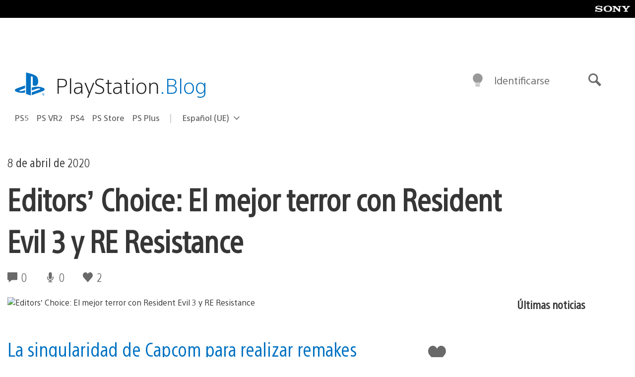

--- FILE ---
content_type: text/html; charset=UTF-8
request_url: https://blog.es.playstation.com/2020/04/08/editors-choice-el-mejor-terror-con-resident-evil-3-y-re-resistance/
body_size: 31026
content:
<!doctype html>
<html lang="es" prefix="og: http://ogp.me/ns# article: http://ogp.me/ns/article#" class="no-js">
<head>
	<meta charset="UTF-8">
	<meta name="viewport" content="width=device-width, initial-scale=1, minimum-scale=1">
	<link rel="profile" href="http://gmpg.org/xfn/11">

	<script>document.documentElement.classList.remove("no-js");</script>

	<script>
		var currentDarkModeOption = localStorage.getItem( 'darkMode' );

		if ( currentDarkModeOption && currentDarkModeOption === 'dark' ) {
			document.documentElement.classList.add( 'prefers-color-mode-dark' );
		}

		if ( currentDarkModeOption && currentDarkModeOption === 'light' ) {
			document.documentElement.classList.add( 'prefers-color-mode-light' );
		}
	</script>

	<style type="text/css">
		/*! normalize.css v8.0.0 | MIT License | github.com/necolas/normalize.css */
		html{line-height:1.15;-webkit-text-size-adjust:100%}body{margin:0}link{display:none}h1{font-size:2em;margin:0.67em 0}hr{box-sizing:content-box;height:0;overflow:visible}pre{font-family:monospace, monospace;font-size:1em}a{background-color:transparent}abbr[title]{border-bottom:none;text-decoration:underline;-webkit-text-decoration:underline dotted;text-decoration:underline dotted}b,strong{font-weight:bolder}code,kbd,samp{font-family:monospace, monospace;font-size:1em}small{font-size:80%}sub,sup{font-size:75%;line-height:0;position:relative;vertical-align:baseline}sub{bottom:-0.25em}sup{top:-0.5em}img{border-style:none}button,input,optgroup,select,textarea{font-family:inherit;font-size:100%;line-height:1.15;margin:0}button,input{overflow:visible}button,select{text-transform:none}button,[type="button"],[type="reset"],[type="submit"]{-webkit-appearance:button}button::-moz-focus-inner,[type="button"]::-moz-focus-inner,[type="reset"]::-moz-focus-inner,[type="submit"]::-moz-focus-inner{border-style:none;padding:0}button:-moz-focusring,[type="button"]:-moz-focusring,[type="reset"]:-moz-focusring,[type="submit"]:-moz-focusring{outline:1px dotted ButtonText}fieldset{padding:0.35em 0.75em 0.625em}legend{box-sizing:border-box;color:inherit;display:table;max-width:100%;padding:0;white-space:normal}progress{vertical-align:baseline}textarea{overflow:auto}[type="checkbox"],[type="radio"]{box-sizing:border-box;padding:0}[type="number"]::-webkit-inner-spin-button,[type="number"]::-webkit-outer-spin-button{height:auto}[type="search"]{-webkit-appearance:textfield;outline-offset:-2px}[type="search"]::-webkit-search-decoration{-webkit-appearance:none}::-webkit-file-upload-button{-webkit-appearance:button;font:inherit}details{display:block}summary{display:list-item}template{display:none}[hidden]{display:none}
	</style>

	<script type="text/javascript" id="altis-accelerate-accelerate-js-before">
/* <![CDATA[ */
var Altis = Altis || {}; Altis.Analytics = {"Ready":false,"Loaded":false,"Consent":{"CookiePrefix":"wp_consent","Enabled":true,"Allowed":["functional","statistics-anonymous"]},"Config":{"LogEndpoint":"https:\/\/eu.accelerate.altis.cloud\/log","AppId":"a5470797cb9b49b3a8cdb698a4bbcb95","ExcludeBots":true},"Noop":true,"Data":{"Endpoint":{},"AppPackageName":"playstationblogenespaol","AppVersion":"","SiteName":"PlayStation.Blog en espa\u00f1ol","Attributes":{"postType":"post","postId":167451,"author":"tturi","authorId":"1036429","blog":"https:\/\/blog.es.playstation.com","network":"https:\/\/blog.playstation.com\/","blogId":14,"networkId":1},"Metrics":{}},"Audiences":[{"id":4063475720,"config":{"include":"all","groups":[{"include":"any","rules":[{"field":"endpoint.Location.Country","operator":"=","value":"AR","type":"string"},{"field":"endpoint.Location.Country","operator":"=","value":"BO","type":"string"},{"field":"endpoint.Location.Country","operator":"=","value":"BR","type":"string"},{"field":"endpoint.Location.Country","operator":"=","value":"CL","type":"string"},{"field":"endpoint.Location.Country","operator":"=","value":"CO","type":"string"},{"field":"endpoint.Location.Country","operator":"=","value":"CR","type":"string"},{"field":"endpoint.Location.Country","operator":"=","value":"DO","type":"string"},{"field":"endpoint.Location.Country","operator":"=","value":"EC","type":"string"},{"field":"endpoint.Location.Country","operator":"=","value":"SV","type":"string"},{"field":"endpoint.Location.Country","operator":"=","value":"GT","type":"string"},{"field":"endpoint.Location.Country","operator":"=","value":"HN","type":"string"},{"field":"endpoint.Location.Country","operator":"=","value":"MX","type":"string"},{"field":"endpoint.Location.Country","operator":"=","value":"NI","type":"string"},{"field":"endpoint.Location.Country","operator":"=","value":"PA","type":"string"},{"field":"endpoint.Location.Country","operator":"=","value":"PY","type":"string"},{"field":"endpoint.Location.Country","operator":"=","value":"PE","type":"string"},{"field":"endpoint.Location.Country","operator":"=","value":"UY","type":"string"},{"field":"endpoint.Location.Country","operator":"=","value":"VE","type":"string"}]}]}},{"id":202360640,"config":{"include":"all","groups":[{"include":"any","rules":[{"field":"endpoint.Location.Country","operator":"=","value":"AE","type":"string"},{"field":"endpoint.Location.Country","operator":"=","value":"AD","type":"string"},{"field":"endpoint.Location.Country","operator":"=","value":"AL","type":"string"},{"field":"endpoint.Location.Country","operator":"=","value":"AM","type":"string"},{"field":"endpoint.Location.Country","operator":"=","value":"AO","type":"string"},{"field":"endpoint.Location.Country","operator":"=","value":"AT","type":"string"},{"field":"endpoint.Location.Country","operator":"=","value":"AU","type":"string"},{"field":"endpoint.Location.Country","operator":"=","value":"AZ","type":"string"},{"field":"endpoint.Location.Country","operator":"=","value":"BA","type":"string"},{"field":"endpoint.Location.Country","operator":"=","value":"BD","type":"string"},{"field":"endpoint.Location.Country","operator":"=","value":"BE","type":"string"},{"field":"endpoint.Location.Country","operator":"=","value":"BG","type":"string"},{"field":"endpoint.Location.Country","operator":"=","value":"BH","type":"string"},{"field":"endpoint.Location.Country","operator":"=","value":"BW","type":"string"},{"field":"endpoint.Location.Country","operator":"=","value":"BY","type":"string"},{"field":"endpoint.Location.Country","operator":"=","value":"CD","type":"string"},{"field":"endpoint.Location.Country","operator":"=","value":"CH","type":"string"},{"field":"endpoint.Location.Country","operator":"=","value":"CM","type":"string"},{"field":"endpoint.Location.Country","operator":"=","value":"CY","type":"string"},{"field":"endpoint.Location.Country","operator":"=","value":"CZ","type":"string"},{"field":"endpoint.Location.Country","operator":"=","value":"DE","type":"string"},{"field":"endpoint.Location.Country","operator":"=","value":"DK","type":"string"},{"field":"endpoint.Location.Country","operator":"=","value":"DJ","type":"string"},{"field":"endpoint.Location.Country","operator":"=","value":"DZ","type":"string"},{"field":"endpoint.Location.Country","operator":"=","value":"EE","type":"string"},{"field":"endpoint.Location.Country","operator":"=","value":"EG","type":"string"},{"field":"endpoint.Location.Country","operator":"=","value":"ES","type":"string"},{"field":"endpoint.Location.Country","operator":"=","value":"ET","type":"string"},{"field":"endpoint.Location.Country","operator":"=","value":"FI","type":"string"},{"field":"endpoint.Location.Country","operator":"=","value":"FJ","type":"string"},{"field":"endpoint.Location.Country","operator":"=","value":"FR","type":"string"},{"field":"endpoint.Location.Country","operator":"=","value":"GB","type":"string"},{"field":"endpoint.Location.Country","operator":"=","value":"GE","type":"string"},{"field":"endpoint.Location.Country","operator":"=","value":"GH","type":"string"},{"field":"endpoint.Location.Country","operator":"=","value":"GI","type":"string"},{"field":"endpoint.Location.Country","operator":"=","value":"GR","type":"string"},{"field":"endpoint.Location.Country","operator":"=","value":"HU","type":"string"},{"field":"endpoint.Location.Country","operator":"=","value":"HR","type":"string"},{"field":"endpoint.Location.Country","operator":"=","value":"IE","type":"string"},{"field":"endpoint.Location.Country","operator":"=","value":"IL","type":"string"},{"field":"endpoint.Location.Country","operator":"=","value":"IN","type":"string"},{"field":"endpoint.Location.Country","operator":"=","value":"IS","type":"string"},{"field":"endpoint.Location.Country","operator":"=","value":"IT","type":"string"},{"field":"endpoint.Location.Country","operator":"=","value":"JO","type":"string"},{"field":"endpoint.Location.Country","operator":"=","value":"KE","type":"string"},{"field":"endpoint.Location.Country","operator":"=","value":"KG","type":"string"},{"field":"endpoint.Location.Country","operator":"=","value":"KW","type":"string"},{"field":"endpoint.Location.Country","operator":"=","value":"KZ","type":"string"},{"field":"endpoint.Location.Country","operator":"=","value":"LB","type":"string"},{"field":"endpoint.Location.Country","operator":"=","value":"LI","type":"string"},{"field":"endpoint.Location.Country","operator":"=","value":"LT","type":"string"},{"field":"endpoint.Location.Country","operator":"=","value":"LU","type":"string"},{"field":"endpoint.Location.Country","operator":"=","value":"LV","type":"string"},{"field":"endpoint.Location.Country","operator":"=","value":"MA","type":"string"},{"field":"endpoint.Location.Country","operator":"=","value":"MC","type":"string"},{"field":"endpoint.Location.Country","operator":"=","value":"MD","type":"string"},{"field":"endpoint.Location.Country","operator":"=","value":"ME","type":"string"},{"field":"endpoint.Location.Country","operator":"=","value":"MG","type":"string"},{"field":"endpoint.Location.Country","operator":"=","value":"MK","type":"string"},{"field":"endpoint.Location.Country","operator":"=","value":"MT","type":"string"},{"field":"endpoint.Location.Country","operator":"=","value":"MU","type":"string"},{"field":"endpoint.Location.Country","operator":"=","value":"MW","type":"string"},{"field":"endpoint.Location.Country","operator":"=","value":"MZ","type":"string"},{"field":"endpoint.Location.Country","operator":"=","value":"NA","type":"string"},{"field":"endpoint.Location.Country","operator":"=","value":"NG","type":"string"},{"field":"endpoint.Location.Country","operator":"=","value":"NL","type":"string"},{"field":"endpoint.Location.Country","operator":"=","value":"NO","type":"string"},{"field":"endpoint.Location.Country","operator":"=","value":"NZ","type":"string"},{"field":"endpoint.Location.Country","operator":"=","value":"OM","type":"string"},{"field":"endpoint.Location.Country","operator":"=","value":"PG","type":"string"},{"field":"endpoint.Location.Country","operator":"=","value":"PK","type":"string"},{"field":"endpoint.Location.Country","operator":"=","value":"PL","type":"string"},{"field":"endpoint.Location.Country","operator":"=","value":"PT","type":"string"},{"field":"endpoint.Location.Country","operator":"=","value":"QA","type":"string"},{"field":"endpoint.Location.Country","operator":"=","value":"RO","type":"string"},{"field":"endpoint.Location.Country","operator":"=","value":"RS","type":"string"},{"field":"endpoint.Location.Country","operator":"=","value":"RU","type":"string"},{"field":"endpoint.Location.Country","operator":"=","value":"SA","type":"string"},{"field":"endpoint.Location.Country","operator":"=","value":"SE","type":"string"},{"field":"endpoint.Location.Country","operator":"=","value":"SI","type":"string"},{"field":"endpoint.Location.Country","operator":"=","value":"SK","type":"string"},{"field":"endpoint.Location.Country","operator":"=","value":"SM","type":"string"},{"field":"endpoint.Location.Country","operator":"=","value":"SN","type":"string"},{"field":"endpoint.Location.Country","operator":"=","value":"SO","type":"string"},{"field":"endpoint.Location.Country","operator":"=","value":"SZ","type":"string"},{"field":"endpoint.Location.Country","operator":"=","value":"TJ","type":"string"},{"field":"endpoint.Location.Country","operator":"=","value":"TM","type":"string"},{"field":"endpoint.Location.Country","operator":"=","value":"TN","type":"string"},{"field":"endpoint.Location.Country","operator":"=","value":"TR","type":"string"},{"field":"endpoint.Location.Country","operator":"=","value":"TZ","type":"string"},{"field":"endpoint.Location.Country","operator":"=","value":"UA","type":"string"},{"field":"endpoint.Location.Country","operator":"=","value":"UG","type":"string"},{"field":"endpoint.Location.Country","operator":"=","value":"UK","type":"string"},{"field":"endpoint.Location.Country","operator":"=","value":"UZ","type":"string"},{"field":"endpoint.Location.Country","operator":"=","value":"VA","type":"string"},{"field":"endpoint.Location.Country","operator":"=","value":"XK","type":"string"},{"field":"endpoint.Location.Country","operator":"=","value":"YE","type":"string"},{"field":"endpoint.Location.Country","operator":"=","value":"ZA","type":"string"},{"field":"endpoint.Location.Country","operator":"=","value":"ZM","type":"string"},{"field":"endpoint.Location.Country","operator":"=","value":"ZW","type":"string"}]}]}},{"id":493781949,"config":{"include":"all","groups":[{"include":"any","rules":[{"field":"endpoint.Location.Country","operator":"=","value":"SG","type":"string"},{"field":"endpoint.Location.Country","operator":"=","value":"ID","type":"string"},{"field":"endpoint.Location.Country","operator":"=","value":"MY","type":"string"},{"field":"endpoint.Location.Country","operator":"=","value":"TH","type":"string"},{"field":"endpoint.Location.Country","operator":"=","value":"PH","type":"string"},{"field":"endpoint.Location.Country","operator":"=","value":"VN","type":"string"}]}]}},{"id":740343651,"config":{"include":"all","groups":[{"include":"any","rules":[{"field":"endpoint.Location.Country","operator":"=","value":"AL","type":"string"},{"field":"endpoint.Location.Country","operator":"=","value":"AT","type":"string"},{"field":"endpoint.Location.Country","operator":"=","value":"BA","type":"string"},{"field":"endpoint.Location.Country","operator":"=","value":"BE","type":"string"},{"field":"endpoint.Location.Country","operator":"=","value":"BG","type":"string"},{"field":"endpoint.Location.Country","operator":"=","value":"CH","type":"string"},{"field":"endpoint.Location.Country","operator":"=","value":"CY","type":"string"},{"field":"endpoint.Location.Country","operator":"=","value":"CZ","type":"string"},{"field":"endpoint.Location.Country","operator":"=","value":"DK","type":"string"},{"field":"endpoint.Location.Country","operator":"=","value":"EE","type":"string"},{"field":"endpoint.Location.Country","operator":"=","value":"ES","type":"string"},{"field":"endpoint.Location.Country","operator":"=","value":"FI","type":"string"},{"field":"endpoint.Location.Country","operator":"=","value":"FR","type":"string"},{"field":"endpoint.Location.Country","operator":"=","value":"GB","type":"string"},{"field":"endpoint.Location.Country","operator":"=","value":"GI","type":"string"},{"field":"endpoint.Location.Country","operator":"=","value":"GR","type":"string"},{"field":"endpoint.Location.Country","operator":"=","value":"HU","type":"string"},{"field":"endpoint.Location.Country","operator":"=","value":"HR","type":"string"},{"field":"endpoint.Location.Country","operator":"=","value":"IE","type":"string"},{"field":"endpoint.Location.Country","operator":"=","value":"IL","type":"string"},{"field":"endpoint.Location.Country","operator":"=","value":"IN","type":"string"},{"field":"endpoint.Location.Country","operator":"=","value":"IS","type":"string"},{"field":"endpoint.Location.Country","operator":"=","value":"IT","type":"string"},{"field":"endpoint.Location.Country","operator":"=","value":"JO","type":"string"},{"field":"endpoint.Location.Country","operator":"=","value":"KW","type":"string"},{"field":"endpoint.Location.Country","operator":"=","value":"LB","type":"string"},{"field":"endpoint.Location.Country","operator":"=","value":"LT","type":"string"},{"field":"endpoint.Location.Country","operator":"=","value":"LU","type":"string"},{"field":"endpoint.Location.Country","operator":"=","value":"LV","type":"string"},{"field":"endpoint.Location.Country","operator":"=","value":"MA","type":"string"},{"field":"endpoint.Location.Country","operator":"=","value":"MC","type":"string"},{"field":"endpoint.Location.Country","operator":"=","value":"MD","type":"string"},{"field":"endpoint.Location.Country","operator":"=","value":"ME","type":"string"},{"field":"endpoint.Location.Country","operator":"=","value":"MK","type":"string"},{"field":"endpoint.Location.Country","operator":"=","value":"MT","type":"string"},{"field":"endpoint.Location.Country","operator":"=","value":"NL","type":"string"},{"field":"endpoint.Location.Country","operator":"=","value":"NO","type":"string"},{"field":"endpoint.Location.Country","operator":"=","value":"OM","type":"string"},{"field":"endpoint.Location.Country","operator":"=","value":"PL","type":"string"},{"field":"endpoint.Location.Country","operator":"=","value":"PT","type":"string"},{"field":"endpoint.Location.Country","operator":"=","value":"QA","type":"string"},{"field":"endpoint.Location.Country","operator":"=","value":"RO","type":"string"},{"field":"endpoint.Location.Country","operator":"=","value":"RS","type":"string"},{"field":"endpoint.Location.Country","operator":"=","value":"SE","type":"string"},{"field":"endpoint.Location.Country","operator":"=","value":"SI","type":"string"},{"field":"endpoint.Location.Country","operator":"=","value":"SK","type":"string"},{"field":"endpoint.Location.Country","operator":"=","value":"SM","type":"string"},{"field":"endpoint.Location.Country","operator":"=","value":"TR","type":"string"},{"field":"endpoint.Location.Country","operator":"=","value":"UA","type":"string"},{"field":"endpoint.Location.Country","operator":"=","value":"UK","type":"string"},{"field":"endpoint.Location.Country","operator":"=","value":"VA","type":"string"}]}]}},{"id":4079745168,"config":{"include":"all","groups":[{"include":"any","rules":[{"field":"endpoint.Location.Country","operator":"=","value":"CA","type":"string"},{"field":"endpoint.Location.Country","operator":"=","value":"US","type":"string"}]}]}}]};Altis.Analytics.onReady = function ( callback ) {if ( Altis.Analytics.Ready ) {callback();} else {window.addEventListener( 'altis.analytics.ready', callback );}};Altis.Analytics.onLoad = function ( callback ) {if ( Altis.Analytics.Loaded ) {callback();} else {window.addEventListener( 'altis.analytics.loaded', callback );}};
/* ]]> */
</script>
<script type="text/javascript" src="https://eu.accelerate.altis.cloud/accelerate.3.5.4.js?ver=742555c4efe26ae46d873da240fac7a6" id="altis-accelerate-accelerate-js" async></script>
<script type="text/javascript" id="altis-accelerate-experiments-js-before">
/* <![CDATA[ */
window.Altis = window.Altis || {};window.Altis.Analytics = window.Altis.Analytics || {};window.Altis.Analytics.Experiments = window.Altis.Analytics.Experiments || {};window.Altis.Analytics.Experiments.BuildURL = "https:\/\/blog.es.playstation.com\/content\/mu-plugins\/altis-accelerate\/build";window.Altis.Analytics.Experiments.Goals = {"engagement":{"name":"engagement","event":"click","label":"Engagement (Default)","selector":"a,input[type=\"button\"],input[type=\"submit\"],input[type=\"image\"],button,area","closest":null,"args":{"validation_message":"You need to add at least one clickable element or a form to track conversions."}},"click_any_link":{"name":"click_any_link","event":"click","label":"Click on any link","selector":"a","closest":null,"args":{"validation_message":"You need to add at least one link to this content to track conversions."}},"submit_form":{"name":"submit_form","event":"submit","label":"Submit a form","selector":"form","closest":null,"args":{"validation_message":"You need to add a form to this content to track conversions."}}};
/* ]]> */
</script>
<script type="text/javascript" src="https://blog.es.playstation.com/content/mu-plugins/altis-accelerate/build/experiments.c96876bd.js?ver=742555c4efe26ae46d873da240fac7a6" id="altis-accelerate-experiments-js" async></script>
<title>Editors&#8217; Choice: El mejor terror con Resident Evil 3 y RE Resistance &#8211; PlayStation.Blog en español</title>
<meta name='robots' content='max-image-preview:large' />
<link rel='preconnect' href='https://cdn.cookielaw.org' />
<link rel="alternate" type="application/rss+xml" title="PlayStation.Blog en español &raquo; Feed" href="https://blog.es.playstation.com/feed/" />
<link rel="alternate" type="application/rss+xml" title="PlayStation.Blog en español &raquo; Feed de los comentarios" href="https://blog.es.playstation.com/comments/feed/" />
<link rel='stylesheet' id='wp-block-library-css' href='https://blog.es.playstation.com/wp-includes/css/dist/block-library/style.min.css?ver=6.8.2' type='text/css' media='all' />
<style id='classic-theme-styles-inline-css' type='text/css'>
/*! This file is auto-generated */
.wp-block-button__link{color:#fff;background-color:#32373c;border-radius:9999px;box-shadow:none;text-decoration:none;padding:calc(.667em + 2px) calc(1.333em + 2px);font-size:1.125em}.wp-block-file__button{background:#32373c;color:#fff;text-decoration:none}
</style>
<style id='global-styles-inline-css' type='text/css'>
:root{--wp--preset--aspect-ratio--square: 1;--wp--preset--aspect-ratio--4-3: 4/3;--wp--preset--aspect-ratio--3-4: 3/4;--wp--preset--aspect-ratio--3-2: 3/2;--wp--preset--aspect-ratio--2-3: 2/3;--wp--preset--aspect-ratio--16-9: 16/9;--wp--preset--aspect-ratio--9-16: 9/16;--wp--preset--color--black: #1f1f1f;--wp--preset--color--cyan-bluish-gray: #abb8c3;--wp--preset--color--white: #fff;--wp--preset--color--pale-pink: #f78da7;--wp--preset--color--vivid-red: #cf2e2e;--wp--preset--color--luminous-vivid-orange: #ff6900;--wp--preset--color--luminous-vivid-amber: #fcb900;--wp--preset--color--light-green-cyan: #7bdcb5;--wp--preset--color--vivid-green-cyan: #00d084;--wp--preset--color--pale-cyan-blue: #8ed1fc;--wp--preset--color--vivid-cyan-blue: #0693e3;--wp--preset--color--vivid-purple: #9b51e0;--wp--preset--color--dark-grey: #363636;--wp--preset--color--grey: #999;--wp--preset--color--satin-blue: #0072c3;--wp--preset--color--light-blue: #00a2ff;--wp--preset--color--dark-blue: #002f67;--wp--preset--color--pale-blue: var( --pale-blue );--wp--preset--gradient--vivid-cyan-blue-to-vivid-purple: linear-gradient(135deg,rgba(6,147,227,1) 0%,rgb(155,81,224) 100%);--wp--preset--gradient--light-green-cyan-to-vivid-green-cyan: linear-gradient(135deg,rgb(122,220,180) 0%,rgb(0,208,130) 100%);--wp--preset--gradient--luminous-vivid-amber-to-luminous-vivid-orange: linear-gradient(135deg,rgba(252,185,0,1) 0%,rgba(255,105,0,1) 100%);--wp--preset--gradient--luminous-vivid-orange-to-vivid-red: linear-gradient(135deg,rgba(255,105,0,1) 0%,rgb(207,46,46) 100%);--wp--preset--gradient--very-light-gray-to-cyan-bluish-gray: linear-gradient(135deg,rgb(238,238,238) 0%,rgb(169,184,195) 100%);--wp--preset--gradient--cool-to-warm-spectrum: linear-gradient(135deg,rgb(74,234,220) 0%,rgb(151,120,209) 20%,rgb(207,42,186) 40%,rgb(238,44,130) 60%,rgb(251,105,98) 80%,rgb(254,248,76) 100%);--wp--preset--gradient--blush-light-purple: linear-gradient(135deg,rgb(255,206,236) 0%,rgb(152,150,240) 100%);--wp--preset--gradient--blush-bordeaux: linear-gradient(135deg,rgb(254,205,165) 0%,rgb(254,45,45) 50%,rgb(107,0,62) 100%);--wp--preset--gradient--luminous-dusk: linear-gradient(135deg,rgb(255,203,112) 0%,rgb(199,81,192) 50%,rgb(65,88,208) 100%);--wp--preset--gradient--pale-ocean: linear-gradient(135deg,rgb(255,245,203) 0%,rgb(182,227,212) 50%,rgb(51,167,181) 100%);--wp--preset--gradient--electric-grass: linear-gradient(135deg,rgb(202,248,128) 0%,rgb(113,206,126) 100%);--wp--preset--gradient--midnight: linear-gradient(135deg,rgb(2,3,129) 0%,rgb(40,116,252) 100%);--wp--preset--font-size--small: 13px;--wp--preset--font-size--medium: 20px;--wp--preset--font-size--large: 36px;--wp--preset--font-size--x-large: 42px;--wp--preset--spacing--20: 0.44rem;--wp--preset--spacing--30: 0.67rem;--wp--preset--spacing--40: 1rem;--wp--preset--spacing--50: 1.5rem;--wp--preset--spacing--60: 2.25rem;--wp--preset--spacing--70: 3.38rem;--wp--preset--spacing--80: 5.06rem;--wp--preset--shadow--natural: 6px 6px 9px rgba(0, 0, 0, 0.2);--wp--preset--shadow--deep: 12px 12px 50px rgba(0, 0, 0, 0.4);--wp--preset--shadow--sharp: 6px 6px 0px rgba(0, 0, 0, 0.2);--wp--preset--shadow--outlined: 6px 6px 0px -3px rgba(255, 255, 255, 1), 6px 6px rgba(0, 0, 0, 1);--wp--preset--shadow--crisp: 6px 6px 0px rgba(0, 0, 0, 1);}:where(.is-layout-flex){gap: 0.5em;}:where(.is-layout-grid){gap: 0.5em;}body .is-layout-flex{display: flex;}.is-layout-flex{flex-wrap: wrap;align-items: center;}.is-layout-flex > :is(*, div){margin: 0;}body .is-layout-grid{display: grid;}.is-layout-grid > :is(*, div){margin: 0;}:where(.wp-block-columns.is-layout-flex){gap: 2em;}:where(.wp-block-columns.is-layout-grid){gap: 2em;}:where(.wp-block-post-template.is-layout-flex){gap: 1.25em;}:where(.wp-block-post-template.is-layout-grid){gap: 1.25em;}.has-black-color{color: var(--wp--preset--color--black) !important;}.has-cyan-bluish-gray-color{color: var(--wp--preset--color--cyan-bluish-gray) !important;}.has-white-color{color: var(--wp--preset--color--white) !important;}.has-pale-pink-color{color: var(--wp--preset--color--pale-pink) !important;}.has-vivid-red-color{color: var(--wp--preset--color--vivid-red) !important;}.has-luminous-vivid-orange-color{color: var(--wp--preset--color--luminous-vivid-orange) !important;}.has-luminous-vivid-amber-color{color: var(--wp--preset--color--luminous-vivid-amber) !important;}.has-light-green-cyan-color{color: var(--wp--preset--color--light-green-cyan) !important;}.has-vivid-green-cyan-color{color: var(--wp--preset--color--vivid-green-cyan) !important;}.has-pale-cyan-blue-color{color: var(--wp--preset--color--pale-cyan-blue) !important;}.has-vivid-cyan-blue-color{color: var(--wp--preset--color--vivid-cyan-blue) !important;}.has-vivid-purple-color{color: var(--wp--preset--color--vivid-purple) !important;}.has-black-background-color{background-color: var(--wp--preset--color--black) !important;}.has-cyan-bluish-gray-background-color{background-color: var(--wp--preset--color--cyan-bluish-gray) !important;}.has-white-background-color{background-color: var(--wp--preset--color--white) !important;}.has-pale-pink-background-color{background-color: var(--wp--preset--color--pale-pink) !important;}.has-vivid-red-background-color{background-color: var(--wp--preset--color--vivid-red) !important;}.has-luminous-vivid-orange-background-color{background-color: var(--wp--preset--color--luminous-vivid-orange) !important;}.has-luminous-vivid-amber-background-color{background-color: var(--wp--preset--color--luminous-vivid-amber) !important;}.has-light-green-cyan-background-color{background-color: var(--wp--preset--color--light-green-cyan) !important;}.has-vivid-green-cyan-background-color{background-color: var(--wp--preset--color--vivid-green-cyan) !important;}.has-pale-cyan-blue-background-color{background-color: var(--wp--preset--color--pale-cyan-blue) !important;}.has-vivid-cyan-blue-background-color{background-color: var(--wp--preset--color--vivid-cyan-blue) !important;}.has-vivid-purple-background-color{background-color: var(--wp--preset--color--vivid-purple) !important;}.has-black-border-color{border-color: var(--wp--preset--color--black) !important;}.has-cyan-bluish-gray-border-color{border-color: var(--wp--preset--color--cyan-bluish-gray) !important;}.has-white-border-color{border-color: var(--wp--preset--color--white) !important;}.has-pale-pink-border-color{border-color: var(--wp--preset--color--pale-pink) !important;}.has-vivid-red-border-color{border-color: var(--wp--preset--color--vivid-red) !important;}.has-luminous-vivid-orange-border-color{border-color: var(--wp--preset--color--luminous-vivid-orange) !important;}.has-luminous-vivid-amber-border-color{border-color: var(--wp--preset--color--luminous-vivid-amber) !important;}.has-light-green-cyan-border-color{border-color: var(--wp--preset--color--light-green-cyan) !important;}.has-vivid-green-cyan-border-color{border-color: var(--wp--preset--color--vivid-green-cyan) !important;}.has-pale-cyan-blue-border-color{border-color: var(--wp--preset--color--pale-cyan-blue) !important;}.has-vivid-cyan-blue-border-color{border-color: var(--wp--preset--color--vivid-cyan-blue) !important;}.has-vivid-purple-border-color{border-color: var(--wp--preset--color--vivid-purple) !important;}.has-vivid-cyan-blue-to-vivid-purple-gradient-background{background: var(--wp--preset--gradient--vivid-cyan-blue-to-vivid-purple) !important;}.has-light-green-cyan-to-vivid-green-cyan-gradient-background{background: var(--wp--preset--gradient--light-green-cyan-to-vivid-green-cyan) !important;}.has-luminous-vivid-amber-to-luminous-vivid-orange-gradient-background{background: var(--wp--preset--gradient--luminous-vivid-amber-to-luminous-vivid-orange) !important;}.has-luminous-vivid-orange-to-vivid-red-gradient-background{background: var(--wp--preset--gradient--luminous-vivid-orange-to-vivid-red) !important;}.has-very-light-gray-to-cyan-bluish-gray-gradient-background{background: var(--wp--preset--gradient--very-light-gray-to-cyan-bluish-gray) !important;}.has-cool-to-warm-spectrum-gradient-background{background: var(--wp--preset--gradient--cool-to-warm-spectrum) !important;}.has-blush-light-purple-gradient-background{background: var(--wp--preset--gradient--blush-light-purple) !important;}.has-blush-bordeaux-gradient-background{background: var(--wp--preset--gradient--blush-bordeaux) !important;}.has-luminous-dusk-gradient-background{background: var(--wp--preset--gradient--luminous-dusk) !important;}.has-pale-ocean-gradient-background{background: var(--wp--preset--gradient--pale-ocean) !important;}.has-electric-grass-gradient-background{background: var(--wp--preset--gradient--electric-grass) !important;}.has-midnight-gradient-background{background: var(--wp--preset--gradient--midnight) !important;}.has-small-font-size{font-size: var(--wp--preset--font-size--small) !important;}.has-medium-font-size{font-size: var(--wp--preset--font-size--medium) !important;}.has-large-font-size{font-size: var(--wp--preset--font-size--large) !important;}.has-x-large-font-size{font-size: var(--wp--preset--font-size--x-large) !important;}
:where(.wp-block-post-template.is-layout-flex){gap: 1.25em;}:where(.wp-block-post-template.is-layout-grid){gap: 1.25em;}
:where(.wp-block-columns.is-layout-flex){gap: 2em;}:where(.wp-block-columns.is-layout-grid){gap: 2em;}
:root :where(.wp-block-pullquote){font-size: 1.5em;line-height: 1.6;}
</style>
<link rel='stylesheet' id='f5da7e3881cd0d6d32c41d9ed0466f41-css' integrity='sha384-xFUDp/EkncdIOxQVD+eAwevr9ngEYoY5RhPUrdi84QfY7PtZEJz76g2Vl0L02X/U' href='https://blog.es.playstation.com/content/themes/playstation-2018/css/c598390f7bbb52fd59bf-main.css' type='text/css' media='all' />
<link rel='stylesheet' id='fe0c18fdb132b47fd71ac32d8c8db584-css' integrity='sha384-7qSCtNZ5uZZFHdCT9oek0ADNGS4hd38qrfSCFLowigHtx3KyKTygpkt1XIhQ4kI/' href='https://blog.es.playstation.com/content/themes/playstation-2018/css/c598390f7bbb52fd59bf-singular.css' type='text/css' media='all' />
<script type="text/javascript" src="https://cdn.cookielaw.org/consent/0194a27f-57a3-7617-afa7-86ca2a2123a3/OtAutoBlock.js?ver=1.0" id="onetrust-cookie-notice-js"></script>
<script type="text/javascript" src="https://cdn.cookielaw.org/scripttemplates/otSDKStub.js?ver=1.0" id="onetrust-stub-js" data-domain-script="0194a27f-57a3-7617-afa7-86ca2a2123a3"></script>
<script type="text/javascript" id="onetrust-stub-js-after">
/* <![CDATA[ */
	const onUserData = new Promise( ( resolve ) => {
		window.addEventListener( 'noUserData', () => {
			resolve( {
				id: null,
				plus: null
			} );
		} );

		window.addEventListener( 'getUserData', ( data ) => {
			userData = data.detail;

			resolve( {
				id: userData?.psnID,
				plus: userData?.psPlus
			} );
		} );
	} );

	window.OptanonWrapper = () => {
		// Convert categories to array.
		const categories = window.OnetrustActiveGroups.split( ',' ).reduce( ( array, e ) => {
			if ( e ) {
				array.push( e );
			}
			return array;
		}, [] );

		const targetingGroupId = 'C0004';
		const performanceGroupId = 'C0002';
		const youTubeGroupId = 'SEU21';

		// Check if the targeting category was consented to.
		if ( categories.includes( targetingGroupId ) ) {
			window.Altis.Analytics.Noop = false;
				if ( ! document.getElementById( 'psn-ga4' ) ) {
		const scriptTag = document.createElement( 'script' );
		scriptTag.setAttribute( 'id', 'psn-ga4' );
		scriptTag.setAttribute( 'src', 'https://www.googletagmanager.com/gtag/js?id=G-8G5NXD3P72' );
		scriptTag.setAttribute( 'type', 'text/javascript' );
		scriptTag.setAttribute( 'async', '' );

		document.head.appendChild( scriptTag );
	}

	window.dataLayer = window.dataLayer || [];
	function gtag(){dataLayer.push(arguments);}
	gtag('js', new Date());
	gtag('config', 'G-8G5NXD3P72', {});
		(function(i,s,o,g,r,a,m){i['GoogleAnalyticsObject']=r;i[r]=i[r]||function(){(i[r].q=i[r].q||[]).push(arguments)},i[r].l=1*new Date();a=s.createElement(o),m=s.getElementsByTagName(o)[0];a.async=1;a.src=g;m.parentNode.insertBefore(a,m)})(window,document,'script','https://www.google-analytics.com/analytics.js','ga');
	ga('create', 'UA-7880555-19', 'auto');
	ga('send', 'pageview');
			}

		// Check if the performance category was consented to.
		if ( categories.includes( performanceGroupId ) ) {
					if ( ! document.getElementById( 'adobe-analytics' ) ) {
			const scriptTag = document.createElement( 'script' );
			scriptTag.setAttribute( 'id', 'adobe-analytics' );
			scriptTag.setAttribute( 'src', '//assets.adobedtm.com/3dc13bcabc29/51371216b955/launch-e57e603e27e9.min.js' );
			scriptTag.setAttribute( 'type', 'text/javascript' );
			scriptTag.setAttribute( 'async', '' );

			document.head.appendChild( scriptTag );
		}

		onUserData.then( ( user ) => {
			DataLayer.default.pageview({
				primaryCategory: psnAnalytics.primaryCategory,
				pageTypes: {
					'/': 'list',
					'/page/*': 'list',
					'/tag/*': 'list',
					'/category/*': 'list',
					'$//(\/[12]\d{3}\/(0[1-9]|1[0-2])\/(0[1-9]|[12]\d|3[01]))\/(.*)/gi': 'detail',
				},
				app: {
					env: psnAnalytics.app.env,
					name: 'blog',
					version: psnAnalytics.app.version
				},
				locale: psnAnalytics.locale,
				user: user
			} );
		} );

		if ( psnAnalytics.search ) {
			DataLayer.default.search( psnAnalytics.search );
		}
				}

		// Add body class if the YouTube category was consented to.
		if ( categories.includes( youTubeGroupId ) ) {
			document.body.classList.add( 'onetrust-youtube-consent' );
		} else {
			document.body.classList.remove( 'onetrust-youtube-consent' );
		}

		const consentEvent = new CustomEvent( 'wp_listen_for_consent_change', {
			detail: {
				statistics: categories.includes( youTubeGroupId ) ? 'allow' : 'deny'
			},
		} );

		document.dispatchEvent( consentEvent );
	}
	
/* ]]> */
</script>
<link rel="https://api.w.org/" href="https://blog.es.playstation.com/wp-json/" /><link rel="alternate" title="JSON" type="application/json" href="https://blog.es.playstation.com/wp-json/wp/v2/posts/167451" /><link rel="EditURI" type="application/rsd+xml" title="RSD" href="https://blog.es.playstation.com/xmlrpc.php?rsd" />

<link rel="canonical" href="https://blog.es.playstation.com/2020/04/08/editors-choice-el-mejor-terror-con-resident-evil-3-y-re-resistance/" />
<link rel='shortlink' href='https://blog.es.playstation.com/?p=167451' />
<link rel="alternate" title="oEmbed (JSON)" type="application/json+oembed" href="https://blog.es.playstation.com/wp-json/oembed/1.0/embed?url=https%3A%2F%2Fblog.es.playstation.com%2F2020%2F04%2F08%2Feditors-choice-el-mejor-terror-con-resident-evil-3-y-re-resistance%2F" />
<link rel="alternate" title="oEmbed (XML)" type="text/xml+oembed" href="https://blog.es.playstation.com/wp-json/oembed/1.0/embed?url=https%3A%2F%2Fblog.es.playstation.com%2F2020%2F04%2F08%2Feditors-choice-el-mejor-terror-con-resident-evil-3-y-re-resistance%2F&#038;format=xml" />
<meta property="og:title" name="og:title" content="Editors&#8217; Choice: El mejor terror con Resident Evil 3 y RE Resistance" />
<meta property="og:type" name="og:type" content="article" />
<meta property="og:image" name="og:image" content="https://blog.es.playstation.com/tachyon/sites/14/2020/04/unnamed-file-72.jpg" />
<meta property="og:url" name="og:url" content="https://blog.es.playstation.com/2020/04/08/editors-choice-el-mejor-terror-con-resident-evil-3-y-re-resistance/" />
<meta property="og:description" name="og:description" content="La singularidad de Capcom para realizar remakes innovadores que desafían las expectativas continúa con esta secuela más enfocada a la acción." />
<meta property="og:locale" name="og:locale" content="es_ES" />
<meta property="og:site_name" name="og:site_name" content="PlayStation.Blog en español" />
<meta property="twitter:card" name="twitter:card" content="summary_large_image" />
<meta property="description" name="description" content="La singularidad de Capcom para realizar remakes innovadores que desafían las expectativas continúa con esta secuela más enfocada a la acción." />
<meta property="article:section" name="article:section" content="Juegos de PS4" />
<meta property="article:published_time" name="article:published_time" content="2020-04-08T16:13:03+02:00" />
<meta property="article:modified_time" name="article:modified_time" content="2020-04-08T16:13:03+02:00" />
<meta property="article:author" name="article:author" content="https://blog.es.playstation.com/author/tturi/" />
	<link rel="stylesheet" href="https://blog.es.playstation.com/content/themes/playstation-2018/css/c598390f7bbb52fd59bf-fonts.css" media="print" onload="this.media='all'; this.onload=null;">
	<link rel="icon" href="https://blog.es.playstation.com/tachyon/sites/14/2025/09/cropped-71b89a7f9731621bab34c8664bfa0b207bb396c1.png?fit=32%2C32" sizes="32x32" />
<link rel="icon" href="https://blog.es.playstation.com/tachyon/sites/14/2025/09/cropped-71b89a7f9731621bab34c8664bfa0b207bb396c1.png?fit=192%2C192" sizes="192x192" />
<link rel="apple-touch-icon" href="https://blog.es.playstation.com/tachyon/sites/14/2025/09/cropped-71b89a7f9731621bab34c8664bfa0b207bb396c1.png?fit=180%2C180" />
<meta name="msapplication-TileImage" content="https://blog.es.playstation.com/tachyon/sites/14/2025/09/cropped-71b89a7f9731621bab34c8664bfa0b207bb396c1.png?fit=270%2C270" />
</head>

<body class="wp-singular post-template-default single single-post postid-167451 single-format-standard wp-theme-playstation-2018">
<div id="page" class="site">
	<a class="skip-link screen-reader-text" href="#primary">Ir al contenido</a>

	
		<div class="pre-header">
		<div class="sony-banner">
	<a href="https://www.playstation.com"><img src="https://blog.es.playstation.com/content/themes/playstation-2018/images/sonylogo-2x.jpg" alt="playstation.com" class="sony-logo" /></a>
</div>
<div class="page-banner ">
	
<template data-fallback data-parent-id="87f61e55-a93a-41ad-a315-1c52c18a536b"><img fetchpriority="high" src="https://blog.es.playstation.com/tachyon/sites/14/2026/01/1cb8628a663d95898a340250663b6ef2ce7307b3.jpg" class="page-banner__takeover-img geolocated-header-image wp-image-276856" srcset="https://blog.es.playstation.com/tachyon/sites/14/2026/01/1cb8628a663d95898a340250663b6ef2ce7307b3.jpg?resize=1900%2C470&amp;zoom=1 1900w, https://blog.es.playstation.com/tachyon/sites/14/2026/01/1cb8628a663d95898a340250663b6ef2ce7307b3.jpg?resize=1900%2C470&amp;zoom=0.76 1444w, https://blog.es.playstation.com/tachyon/sites/14/2026/01/1cb8628a663d95898a340250663b6ef2ce7307b3.jpg?resize=1900%2C470&amp;zoom=0.62 1178w, https://blog.es.playstation.com/tachyon/sites/14/2026/01/1cb8628a663d95898a340250663b6ef2ce7307b3.jpg?resize=1900%2C470&amp;zoom=0.5 950w, https://blog.es.playstation.com/tachyon/sites/14/2026/01/1cb8628a663d95898a340250663b6ef2ce7307b3.jpg?resize=1900%2C470&amp;zoom=0.42 798w, https://blog.es.playstation.com/tachyon/sites/14/2026/01/1cb8628a663d95898a340250663b6ef2ce7307b3.jpg?resize=1900%2C470&amp;zoom=0.32 608w, https://blog.es.playstation.com/tachyon/sites/14/2026/01/1cb8628a663d95898a340250663b6ef2ce7307b3.jpg?resize=1900%2C470&amp;zoom=0.26 494w" sizes="100vw" width="1900" height="470" alt=""></template>
<personalization-block block-id="87f61e55-a93a-41ad-a315-1c52c18a536b"></personalization-block></div>
	</div>
	
	<header id="masthead" class="site-header sticky">
		
<nav id="site-navigation" class="navigation__primary above-fold" aria-label="Menú principal">

	<div class="logo-menu-wrap">
	<div class="site-logo-link">
		<a href="https://www.playstation.com" class="playstation-logo">
			<span class="screen-reader-text">playstation.com</span>
				<svg class="icon icon--brand-ps icon--white" aria-hidden="true" viewBox="0 0 20 20" focusable="false" version="1.1">
		<title></title><path d="M1.5 15.51c-1.58-.44-1.84-1.37-1.12-1.9.66-.49 1.8-.86 1.8-.86l4.67-1.66v1.89l-3.36 1.2c-.59.21-.69.51-.2.67.48.16 1.36.11 1.95-.1l1.61-.58v1.69c-.1.02-.22.04-.32.05-1.62.27-3.34.16-5.03-.4zm9.85.2l5.24-1.87c.6-.21.69-.51.2-.67-.48-.16-1.36-.11-1.95.1l-3.49 1.23v-1.96l.2-.07s1.01-.36 2.43-.51c1.42-.16 3.16.02 4.52.54 1.54.49 1.71 1.2 1.32 1.69-.39.49-1.35.84-1.35.84l-7.12 2.56v-1.88zm.62-12.1c2.76.95 3.69 2.13 3.69 4.78 0 2.59-1.6 3.57-3.63 2.59V6.16c0-.57-.1-1.09-.64-1.23-.41-.13-.66.25-.66.81v12.08l-3.26-1.03V2.38c1.39.26 3.41.86 4.5 1.23zm7.25 13.1c0 .04-.01.07-.03.08-.02.02-.06.02-.1.02h-.21v-.21h.22c.03 0 .05 0 .07.01.04.03.05.06.05.1zm.15.48c-.01 0-.02-.02-.02-.03 0-.01-.01-.03-.01-.06V17c0-.05-.01-.08-.03-.1l-.04-.04c.02-.02.04-.03.06-.05.02-.03.03-.07.03-.11 0-.09-.04-.15-.11-.18a.29.29 0 0 0-.14-.03H18.76v.75h.14v-.31h.2c.04 0 .06 0 .08.01.03.01.04.04.04.08l.01.12c0 .03 0 .05.01.06 0 .01.01.02.01.03v.01h.15v-.04l-.03-.01zm-.88-.31c0-.15.06-.29.16-.39a.552.552 0 0 1 .94.39.552.552 0 1 1-.94.39.513.513 0 0 1-.16-.39zm.55.67c.18 0 .35-.07.47-.2a.65.65 0 0 0 0-.94.641.641 0 0 0-.47-.19c-.37 0-.67.3-.67.67 0 .18.07.34.2.47.13.12.29.19.47.19z" fill-rule="evenodd" class="icon-primary-color"/>	</svg>
			</a>
		<a href="https://blog.es.playstation.com" class="blog-title">
			PlayStation<span class="highlight-blog">.Blog</span>
		</a>
	</div>
	<button class="menu-toggle" aria-label="Abrir menú" aria-expanded="false">
		<svg class="icon-menu-toggle" aria-hidden="true" version="1.1" xmlns="http://www.w3.org/2000/svg" xmlns:xlink="http://www.w3.org/1999/xlink" x="0px" y="0px" viewBox="0 0 100 100">
			<g class="svg-menu-toggle">
				<path class="line line-1" d="M5 13h90v14H5z"/>
				<path class="line line-2" d="M5 43h90v14H5z"/>
				<path class="line line-3" d="M5 73h90v14H5z"/>
			</g>
		</svg>
		<span class="screen-reader-text">Menú</span>
	</button>
	<div class="region-menu-wrap flex">
		<div class="primary-menu-container">
			<ul id="primary-menu" class="header__nav"><li id="menu-item-175067" class="menu-item menu-item-type-taxonomy menu-item-object-category menu-item-175067"><a href="https://blog.es.playstation.com/category/playstation-5/">PS5</a></li>
<li id="menu-item-244646" class="menu-item menu-item-type-taxonomy menu-item-object-category menu-item-244646"><a href="https://blog.es.playstation.com/category/playstation-vr2/">PS VR2</a></li>
<li id="menu-item-175064" class="menu-item menu-item-type-taxonomy menu-item-object-category menu-item-175064"><a href="https://blog.es.playstation.com/category/ps4/playstation-4/">PS4</a></li>
<li id="menu-item-175073" class="menu-item menu-item-type-taxonomy menu-item-object-category menu-item-175073"><a href="https://blog.es.playstation.com/category/ps-store/">PS Store</a></li>
<li id="menu-item-175076" class="menu-item menu-item-type-taxonomy menu-item-object-category menu-item-175076"><a href="https://blog.es.playstation.com/category/ps-plus/">PS Plus</a></li>
</ul>		</div>

		
<div class="site-header__region-selector-wrap">
	<button class="site-header__region-select region-select" aria-expanded="false">
		<span class="screen-reader-text">Selecciona una región</span>
		<span class="screen-reader-text">Región actual:</span>
		<span class="region-name">Español (UE)</span>

			<svg class="icon icon--caret-down down-arrow icon-arrow-down icon--16 icon--grey" aria-hidden="true" viewBox="0 0 20 20" focusable="false" version="1.1">
		<title></title><path fill-rule="evenodd" class="icon-primary-color" d="M0 5.8l1.83-1.79L10 12.34l8.17-8.33L20 5.8 10 15.99z"/>	</svg>
		</button>

	
<div class="site-header__region-selector-dropdown region-selector-dropdown">
	<ul class="site-header__region-selector-link-list region-selector-link-list">
					<li class="site-header__region-selector-list-item region-selector-list-item">
				<a href="https://blog.playstation.com/" class="region-link">Inglés</a>			</li>
					<li class="site-header__region-selector-list-item region-selector-list-item">
				<a href="https://blog.fr.playstation.com/" class="region-link">Francés</a>			</li>
					<li class="site-header__region-selector-list-item region-selector-list-item">
				<a href="https://blog.de.playstation.com/" class="region-link">Alemán</a>			</li>
					<li class="site-header__region-selector-list-item region-selector-list-item">
				<a href="https://blog.it.playstation.com/" class="region-link">Italiano</a>			</li>
					<li class="site-header__region-selector-list-item region-selector-list-item">
				<a href="https://blog.ja.playstation.com/" class="region-link">Japonés</a>			</li>
					<li class="site-header__region-selector-list-item region-selector-list-item">
				<a href="https://blog.ko.playstation.com/" class="region-link">Korean</a>			</li>
					<li class="site-header__region-selector-list-item region-selector-list-item">
				<a href="https://blog.br.playstation.com/" class="region-link">Portugués (Br)</a>			</li>
					<li class="site-header__region-selector-list-item region-selector-list-item">
				<a href="https://blog.ru.playstation.com/" class="region-link">Ruso</a>			</li>
					<li class="site-header__region-selector-list-item region-selector-list-item">
				<a href="https://blog.latam.playstation.com/" class="region-link">Español (latinoamerica)</a>			</li>
					<li class="site-header__region-selector-list-item region-selector-list-item">
				<a href="https://blog.zh-hant.playstation.com/" class="region-link">Traditional Chinese</a>			</li>
			</ul>
</div>
</div>
	</div>
</div>
	<div class="login-search-wrap">
	<div class="dark-mode">
		<div class="dark-mode__message">
			<p class="dark-mode__message--text" aria-live="polite"></p>
		</div>
		<button class="dark-mode__toggle with-tooltip" type="button" aria-label="Pasar a Modo Oscuro">
				<svg class="icon icon--lightbulb icon--26 icon--" aria-hidden="true" viewBox="0 0 20 20" focusable="false" version="1.1">
		<title></title><path d="M6.3 17.12h7.32v-1.35H6.3v1.35zm0 1.69c0 .66.54 1.19 1.2 1.19h4.93c.66 0 1.19-.53 1.19-1.19v-.25H6.3v.25zM17.55 7.59c0 2.29-1.44 5.07-3.6 6.74H5.98c-2.16-1.67-3.6-4.45-3.6-6.74C2.37 3.4 5.77 0 9.97 0c4.19 0 7.58 3.4 7.58 7.59z" fill-rule="evenodd" class="icon-primary-color"/>	</svg>
			</button>
	</div>
	<span id="js-login-link">
		<a href="https://ca.account.sony.com/api/authz/v3/oauth/authorize?client_id=0399155d-250c-47ab-b77a-228dcafea40d&#038;response_type=code&#038;scope=openid+id_token%3Apsn.basic_claims+user%3AbasicProfile.get+kamaji%3Auser.subscriptions.get&#038;redirect_uri=https%3A%2F%2Fblog.es.playstation.com%2Fwp-admin%2Fadmin-ajax.php%3Faction%3Dhandle_login%26return_to%3Dhttps%253A%252F%252Fblog.es.playstation.com%252F2020%252F04%252F08%252Feditors-choice-el-mejor-terror-con-resident-evil-3-y-re-resistance%252F%2523login&#038;service_entity=urn:service-entity:psn" class="login-link">
			Identificarse		</a>
	</span>
	<button class="nav-button-search" aria-expanded="false">
			<svg class="icon icon--search icon--26 icon--grey" aria-hidden="true" viewBox="0 0 20 20" focusable="false" version="1.1">
		<title></title><path d="M7.43 12.54c-2.82-.01-5.11-2.29-5.11-5.11 0-2.82 2.29-5.11 5.11-5.11 2.82.01 5.11 2.29 5.11 5.11a5.126 5.126 0 0 1-5.11 5.11zm6.39-1.34c.65-1.11 1.03-2.4 1.03-3.78 0-4.1-3.32-7.42-7.42-7.43A7.437 7.437 0 0 0 0 7.43c0 4.1 3.32 7.42 7.42 7.43 1.38 0 2.67-.38 3.78-1.03L17.38 20 20 17.38l-6.18-6.18z" fill-rule="evenodd" class="icon-primary-color"/>	</svg>
			<span class="screen-reader-text">Buscar</span>
	</button>

	<div class="navigation__search">
	<form class="nav-search-form" method="get" action="https://blog.es.playstation.com/" role="search">
		<label for="search-input" class="screen-reader-text">Buscar en PlayStation Blog</label>
		<input type="text" name="s" id="search-input" required placeholder="Buscar en PlayStation Blog" class="nav-search-form__input">
		<button class="nav-search-form__submit" aria-label="Realizar búsqueda">
				<svg class="icon icon--search icon--26 icon--grey" aria-hidden="true" viewBox="0 0 20 20" focusable="false" version="1.1">
		<title></title><path d="M7.43 12.54c-2.82-.01-5.11-2.29-5.11-5.11 0-2.82 2.29-5.11 5.11-5.11 2.82.01 5.11 2.29 5.11 5.11a5.126 5.126 0 0 1-5.11 5.11zm6.39-1.34c.65-1.11 1.03-2.4 1.03-3.78 0-4.1-3.32-7.42-7.42-7.43A7.437 7.437 0 0 0 0 7.43c0 4.1 3.32 7.42 7.42 7.43 1.38 0 2.67-.38 3.78-1.03L17.38 20 20 17.38l-6.18-6.18z" fill-rule="evenodd" class="icon-primary-color"/>	</svg>
			</button>
	</form>
</div>
</div>

</nav>

<div class="mobile-menu-container">

	<div class="mobile-search-container">
	<form class="mobile-search-container__form" method="get" action="https://blog.es.playstation.com/" role="search">
		<label for="mobile-search-input" class="screen-reader-text">Buscar en PlayStation Blog</label>
		<input type="text" name="s" id="mobile-search-input" required placeholder="Buscar en PlayStation Blog" class="mobile-search-container__input">
		<button class="mobile-search-container__submit" aria-label="Realizar búsqueda">
				<svg class="icon icon--search icon--26 icon--white" aria-hidden="true" viewBox="0 0 20 20" focusable="false" version="1.1">
		<title></title><path d="M7.43 12.54c-2.82-.01-5.11-2.29-5.11-5.11 0-2.82 2.29-5.11 5.11-5.11 2.82.01 5.11 2.29 5.11 5.11a5.126 5.126 0 0 1-5.11 5.11zm6.39-1.34c.65-1.11 1.03-2.4 1.03-3.78 0-4.1-3.32-7.42-7.42-7.43A7.437 7.437 0 0 0 0 7.43c0 4.1 3.32 7.42 7.42 7.43 1.38 0 2.67-.38 3.78-1.03L17.38 20 20 17.38l-6.18-6.18z" fill-rule="evenodd" class="icon-primary-color"/>	</svg>
			</button>
	</form>
</div>
	<ul id="mobile-menu" class="header__nav--mobile"><li id="menu-item-175088" class="menu-item menu-item-type-custom menu-item-object-custom menu-item-has-children menu-item-175088"><a href="#">Categorías</a><span class="dropdown">	<svg class="icon icon--caret-down icon--12 icon--white" aria-hidden="true" viewBox="0 0 20 20" focusable="false" version="1.1">
		<title></title><path fill-rule="evenodd" class="icon-primary-color" d="M0 5.8l1.83-1.79L10 12.34l8.17-8.33L20 5.8 10 15.99z"/>	</svg>
	 </span>
<ul class="sub-menu">
	<li id="menu-item-175100" class="menu-item menu-item-type-taxonomy menu-item-object-category menu-item-175100"><a href="https://blog.es.playstation.com/category/playstation-5/">PS5</a></li>
	<li id="menu-item-175091" class="menu-item menu-item-type-taxonomy menu-item-object-category menu-item-175091"><a href="https://blog.es.playstation.com/category/ps4/playstation-4/">PS4</a></li>
	<li id="menu-item-175094" class="menu-item menu-item-type-taxonomy menu-item-object-category menu-item-175094"><a href="https://blog.es.playstation.com/category/playstation-vita/">PS Vita</a></li>
	<li id="menu-item-175097" class="menu-item menu-item-type-taxonomy menu-item-object-category menu-item-175097"><a href="https://blog.es.playstation.com/category/playstation-vr/">PS VR</a></li>
</ul>
</li>
</ul><div class="mobile-menu-container__user-actions">
			<div class="logged-out-user-actions">
				<svg class="icon icon--brand-ps-circle-color psn-icon" aria-hidden="true" viewBox="0 0 20 20" focusable="false" version="1.1">
		<title></title><g><linearGradient id="brand-ps-circle-colored" gradientUnits="userSpaceOnUse" x1="31.781" y1="-199.975" x2="32.21" y2="-200.591" gradientTransform="matrix(26 0 0 -28 -821 -5597)"><stop offset="0" stop-color="#00c0f3"/><stop offset="1" stop-color="#007dc5"/></linearGradient><path d="M10.29 20c-.94 0-4.26-.23-6.77-2.96C1.27 14.6 1 11.82 1 10.02 1 6.19 2.44 4.16 3.51 3 6.02.23 9.34 0 10.28 0s4.26.23 6.77 2.96c2.24 2.45 2.51 5.22 2.51 7.02 0 3.83-1.44 5.87-2.51 7.02-2.5 2.77-5.82 3-6.76 3z" fill="url(#brand-ps-circle-colored)"/><g fill="#fff"><path d="M9.01 4.61v9.55l2.13.69v-8c0-.37.18-.64.45-.55.36.09.41.45.41.82v3.2c1.31.64 2.35 0 2.35-1.74 0-1.78-.59-2.56-2.4-3.15-.67-.23-2.03-.64-2.94-.82"/><path d="M11.55 13.47l3.44-1.23c.41-.14.45-.32.14-.46-.32-.09-.9-.09-1.27.05l-2.27.82v-1.28l.14-.05s.68-.23 1.58-.32 2.08 0 2.94.37c1 .32 1.13.78.86 1.14-.27.32-.86.55-.86.55l-4.7 1.65v-1.24M5.12 13.34c-1.04-.28-1.22-.92-.72-1.28.45-.32 1.18-.59 1.18-.59l3.03-1.1v1.23l-2.17.78c-.41.13-.46.32-.14.45.32.09.9.09 1.27-.05l1.04-.37v1.14c-.05 0-.14.05-.23.05a7.2 7.2 0 0 1-3.26-.26"/></g><g fill="#fff"><path d="M13.76 14.62h-.27v-.09h.68v.09h-.27v.77h-.14zM14.62 15.39l-.22-.73v.73h-.14v-.86h.18l.27.77.28-.77h.18v.86h-.14v-.73l-.32.73z"/></g></g>	</svg>
				<a href="https://ca.account.sony.com/api/authz/v3/oauth/authorize?client_id=0399155d-250c-47ab-b77a-228dcafea40d&#038;response_type=code&#038;scope=openid+id_token%3Apsn.basic_claims+user%3AbasicProfile.get+kamaji%3Auser.subscriptions.get&#038;redirect_uri=https%3A%2F%2Fblog.es.playstation.com%2Fwp-admin%2Fadmin-ajax.php%3Faction%3Dhandle_login%26return_to%3Dhttps%253A%252F%252Fblog.es.playstation.com%252F2020%252F04%252F08%252Feditors-choice-el-mejor-terror-con-resident-evil-3-y-re-resistance%252F%2523login&#038;service_entity=urn:service-entity:psn" class="login-comment">Identifícate para comentar</a>
		</div>
	</div>

<div class="mobile-menu-container__regions">
	<button class="mobile__region-select region-select" aria-expanded="false">
		<span class="screen-reader-text">Selecciona una región</span>
		<span class="screen-reader-text">Región actual:</span>
		<span class="region-name">Español (UE)</span>

			<svg class="icon icon--caret-down down-arrow icon-arrow-down icon--16 icon--white" aria-hidden="true" viewBox="0 0 20 20" focusable="false" version="1.1">
		<title></title><path fill-rule="evenodd" class="icon-primary-color" d="M0 5.8l1.83-1.79L10 12.34l8.17-8.33L20 5.8 10 15.99z"/>	</svg>
		</button>

	
<div class="mobile__region-selector-dropdown region-selector-dropdown">
	<ul class="mobile__region-selector-link-list region-selector-link-list">
					<li class="mobile__region-selector-list-item region-selector-list-item">
				<a href="https://blog.playstation.com/" class="region-link">Inglés</a>			</li>
					<li class="mobile__region-selector-list-item region-selector-list-item">
				<a href="https://blog.fr.playstation.com/" class="region-link">Francés</a>			</li>
					<li class="mobile__region-selector-list-item region-selector-list-item">
				<a href="https://blog.de.playstation.com/" class="region-link">Alemán</a>			</li>
					<li class="mobile__region-selector-list-item region-selector-list-item">
				<a href="https://blog.it.playstation.com/" class="region-link">Italiano</a>			</li>
					<li class="mobile__region-selector-list-item region-selector-list-item">
				<a href="https://blog.ja.playstation.com/" class="region-link">Japonés</a>			</li>
					<li class="mobile__region-selector-list-item region-selector-list-item">
				<a href="https://blog.ko.playstation.com/" class="region-link">Korean</a>			</li>
					<li class="mobile__region-selector-list-item region-selector-list-item">
				<a href="https://blog.br.playstation.com/" class="region-link">Portugués (Br)</a>			</li>
					<li class="mobile__region-selector-list-item region-selector-list-item">
				<a href="https://blog.ru.playstation.com/" class="region-link">Ruso</a>			</li>
					<li class="mobile__region-selector-list-item region-selector-list-item">
				<a href="https://blog.latam.playstation.com/" class="region-link">Español (latinoamerica)</a>			</li>
					<li class="mobile__region-selector-list-item region-selector-list-item">
				<a href="https://blog.zh-hant.playstation.com/" class="region-link">Traditional Chinese</a>			</li>
			</ul>
</div>
</div>
</div>
	</header>
		<main id="primary" class="site-main">
			<article id="post-167451" class="post-single post-167451 post type-post status-publish format-standard has-post-thumbnail hentry category-juegos-de-ps4-playstation-4">

				<div class="container article-header-container">
					<div class="post-single__header">

	<span class="post-single__date ">
		<span class="posted-on"><time class="entry-date published updated" datetime="2020-04-08T16:13:03+02:00">8 de abril de 2020</time> </span>	</span>

	<h1 class="post-single__title">Editors&#8217; Choice: El mejor terror con Resident Evil 3 y RE Resistance</h1>
	<div class="post-single__meta">
	<span class="post-single__comments with-tooltip" aria-label="No hay comentarios">
			<svg class="icon icon--comment-solid icon--12 icon--grey" aria-hidden="true" viewBox="0 0 20 20" focusable="false" version="1.1">
		<title></title><path d="M8.98 15.48h9.52a1.499 1.499 0 0 0 1.5-1.5V1.33C20 1.34 20 0 18.49 0H1.51C.67 0 0 .67 0 1.51v12.47c0 .83.67 1.51 1.51 1.51h1.31v4.52l6.16-4.53z" class="icon-primary-color"/>	</svg>
	0	</span>
		<span class="post-single__author-comments with-tooltip" aria-label="Respuestas del autor 0">
			<svg class="icon icon--microphone icon--12 icon--grey" aria-hidden="true" viewBox="0 0 20 20" focusable="false" version="1.1">
		<title></title><path d="M11.14 16.86a5.86 5.86 0 0 0 5.59-5.85V8.5h-1.61v2.51c0 2.35-1.91 4.24-4.25 4.25H9.79c-2.35 0-4.25-1.9-4.25-4.25V8.5H3.93v2.51a5.86 5.86 0 0 0 5.59 5.85v1.53H6.45V20h7.75v-1.61h-3.06v-1.53z" class="icon-primary-color"/><path d="M13.42 10.94V2.62A2.628 2.628 0 0 0 10.8 0h-.94C9.17 0 8.5.27 8.01.76s-.77 1.16-.77 1.85v8.32c0 .69.28 1.36.77 1.85s1.16.77 1.85.76h.94c.69 0 1.36-.28 1.85-.77.49-.48.77-1.14.77-1.83z" class="icon-primary-color"/>	</svg>
	0	</span>
	
<span
	class="post-single__likes js-like-count with-tooltip"
	data-post-id="167451"
	aria-label="2 Me gusta"
>
		<svg class="icon icon--heart icon--12 icon--grey" aria-hidden="true" viewBox="0 0 20 20" focusable="false" version="1.1">
		<title></title><path d="M18.38 1.77C17.43.68 16.12 0 14.67 0c-1.45 0-2.76.68-3.71 1.77-.41.47-.73 1.03-.99 1.64-.27-.61-.59-1.17-1-1.64C8.02.68 6.7 0 5.25 0 3.8 0 2.49.68 1.54 1.77.59 2.87 0 4.37 0 6.04c0 1.67.59 3.18 1.54 4.27L9.96 20l8.42-9.69c.95-1.09 1.54-2.6 1.54-4.27 0-1.67-.59-3.17-1.54-4.27" fill-rule="evenodd" class="icon-primary-color"/>	</svg>
	2</span>
</div>
</div>
				</div>

				<div class="container split-width-container article-content-container">

					<div class="article-main-section">

						<div class="post-single__featured-asset">
	<img fetchpriority="high" width="1088" height="600" src="https://blog.es.playstation.com/tachyon/sites/14/2020/04/unnamed-file-72.jpg?resize=1088%2C600&amp;crop_strategy=smart" class="featured-asset skip-lazy wp-image-170777 wp-post-image" alt="Editors&#8217; Choice: El mejor terror con Resident Evil 3 y RE Resistance" sizes="(min-width: 1170px) 936px, (min-width: 960px) 80vw, 100vw" decoding="async" fetchpriority="high" srcset="https://blog.es.playstation.com/tachyon/sites/14/2020/04/unnamed-file-72.jpg?resize=1088%2C600&amp;crop_strategy=smart&amp;zoom=1 1088w, https://blog.es.playstation.com/tachyon/sites/14/2020/04/unnamed-file-72.jpg?resize=1088%2C600&amp;crop_strategy=smart&amp;zoom=0.99 1077w, https://blog.es.playstation.com/tachyon/sites/14/2020/04/unnamed-file-72.jpg?resize=1088%2C600&amp;crop_strategy=smart&amp;zoom=0.75 816w, https://blog.es.playstation.com/tachyon/sites/14/2020/04/unnamed-file-72.jpg?resize=1088%2C600&amp;crop_strategy=smart&amp;zoom=0.61 664w, https://blog.es.playstation.com/tachyon/sites/14/2020/04/unnamed-file-72.jpg?resize=1088%2C600&amp;crop_strategy=smart&amp;zoom=0.49 533w, https://blog.es.playstation.com/tachyon/sites/14/2020/04/unnamed-file-72.jpg?resize=1088%2C600&amp;crop_strategy=smart&amp;zoom=0.41 446w, https://blog.es.playstation.com/tachyon/sites/14/2020/04/unnamed-file-72.jpg?resize=1088%2C600&amp;crop_strategy=smart&amp;zoom=0.32 348w, https://blog.es.playstation.com/tachyon/sites/14/2020/04/unnamed-file-72.jpg?resize=1088%2C600&amp;crop_strategy=smart&amp;zoom=0.25 272w" /></div>

						<div class="post-like-share sticky">
							<button class="js-like-button like-this__button with-tooltip" aria-label="Me gusta esto" data-post-id="167451" data-button-type="post-single">
	<span class="screen-reader-text">Me gusta esto</span>
		<svg class="icon icon--heart icon--36 icon--grey" aria-hidden="true" viewBox="0 0 20 20" focusable="false" version="1.1">
		<title></title><path d="M18.38 1.77C17.43.68 16.12 0 14.67 0c-1.45 0-2.76.68-3.71 1.77-.41.47-.73 1.03-.99 1.64-.27-.61-.59-1.17-1-1.64C8.02.68 6.7 0 5.25 0 3.8 0 2.49.68 1.54 1.77.59 2.87 0 4.37 0 6.04c0 1.67.59 3.18 1.54 4.27L9.96 20l8.42-9.69c.95-1.09 1.54-2.6 1.54-4.27 0-1.67-.59-3.17-1.54-4.27" fill-rule="evenodd" class="icon-primary-color"/>	</svg>
	</button>
						</div>
						<div class="sub-header-wrap">
							<div class="sub-header-wrap__primary">
																	<p class="post-single__sub-header-text">
										La singularidad de Capcom para realizar remakes innovadores que desafían las expectativas continúa con esta secuela más enfocada a la acción.									</p>
																<div class="post-single__bylines">
									<div class="bylines__item flex align-items-center">
	<div class="post-single__author-byline">
		<img class="avatar avatar-40 photo" src="https://blog.es.playstation.com/tachyon/sites/14/2020/05/tturi.jpg?fit=40%2C40" alt="" />
		<div>
		<a class="author-name" href="https://blog.es.playstation.com/author/tturi/" alt="
			Publicaciones de Tim Turi (he/him)			">
				Tim Turi (he/him)			</a>
			<span class="author-description">
				Content Communications Manager			<span>
		</div>
	</div>
	</div>
								</div>
							</div>
						</div>
						<div class="post-single__content single__content entry-content">
							
<p>Tensi&#243;n y liberaci&#243;n. Persecuci&#243;n y huida. Blandiendo mi &#250;ltimo cargador, descubro munici&#243;n oculta tras la esquina. Los mejores juegos de Resident Evil ofrecen una dosis constante de tensi&#243;n por la supervivencia, y esta se&#241;a de identidad propia de Capcom se mantiene en el impecable remake de RE3. La historia principal viene acompa&#241;ada de RE Resistance, un refrescante juego multijugador asim&#233;trico online donde juegas como uno de los Supervivientes o como un s&#225;dico Mastermind o Cerebro.</p>



<p>Resident Evil 3 es un intenso desaf&#237;o de terror sin salida, construido a partir de las bases del RE2 Remake del a&#241;o pasado (uno de mis favoritos de todos los tiempos). Surgir&#225;n nuevos temores al no saber cu&#225;ndo N&#233;mesis, cada vez m&#225;s r&#225;pido, fuerte y despiadado, atravesar&#225; un muro para atacar a Jill. </p>



<figure class="wp-block-image"><a href="https://live.staticflickr.com/65535/49382052447_cd76631865_k.jpg" target="_blank" rel="noopener noreferrer"><img decoding="async" src="https://blog.es.playstation.com/content/themes/playstation-2018/images/placeholder.svg" alt="Resident Evil 3" class="lazy" data-src="https://live.staticflickr.com/65535/49382052447_cd76631865_k.jpg"><noscript><img decoding="async" src="https://live.staticflickr.com/65535/49382052447_cd76631865_k.jpg" alt="Resident Evil 3"/></noscript></a></figure>



<p>Me encantan las nuevas maniobras de evasi&#243;n que usa Jill para deshacerse de su acosador. Pulsar R1 para esquivar r&#225;pidamente a los zombies que se abalanzan sobre ti o al oscilante pu&#241;o de N&#233;mesis, es preciso y satisfactorio. Pulsar en el momento justo te proporcionar&#225; unos segundos a c&#225;mara lenta para hacer estallar a los enemigos en represalia. </p>



<p>Este remake se mantiene fiel a la esencia del juego de 1999 y a sus rasgos m&#225;s caracter&#237;sticos, al mismo tiempo que se le a&#241;aden nuevos e intrigantes escenarios, nuevos tipos de enemigos y otros giros. Me encant&#243; volver al papel de Carlos Oliveira, el mercenario armado hasta las cejas, y explorar de nuevo la comisar&#237;a de Raccoon City. Y ahora N&#233;mesis puede poner par&#225;sitos en la cabeza de los zombis y otorgarles un ataque a largo alcance con tent&#225;culos y reforzar sus defensas. Estas exquisitas alteraciones me hicieron darme cuenta de que el mejor terror es siempre inesperado.</p>



<figure class="wp-block-image"><a href="https://live.staticflickr.com/65535/49381392373_6fbb9c7a45_k.jpg"><img decoding="async" src="https://blog.es.playstation.com/content/themes/playstation-2018/images/placeholder.svg" alt="Resident Evil 3 on PS4" class="lazy" data-src="https://live.staticflickr.com/65535/49381392373_6fbb9c7a45_k.jpg"><noscript><img decoding="async" src="https://live.staticflickr.com/65535/49381392373_6fbb9c7a45_k.jpg" alt="Resident Evil 3 on PS4"/></noscript></a></figure>



<p>RE3 mantiene uno de mis elementos favoritos de RE2: la mejora de armas. Accesorios como cargadores m&#225;s grandes, silenciadores o culatas mejoradas son algunas de las recompensas definitivas por perseguir y enfrentarte a N&#233;mesis. Aseg&#250;rate de desbloquear todos los contenedores sellados, ya que la mayor&#237;a de las mejoras de las armas hacen tu preciada munici&#243;n a&#250;n m&#225;s potente (y m&#225;s molona). Utiliza las elegantes ri&#241;oneras del RPD para hacer tu inventario a&#250;n m&#225;s grande.</p>



<p>&#191;Necesitas un descanso de la angustiosa persecuci&#243;n de los monstruos? Resident Evil Resistance, un multijugador asim&#233;trico de cuatro contra uno incluido en RE3, te permite controlarlos. Me encanta tomar el control de Mastermind y atraer al corpulento Tyrant (tambi&#233;n conocido como Mr. X) o G-Birkin para el uso de una devastadora fuerza bruta contra los Supervivientes controlados por otros jugadores. Convertirse en uno de estos ic&#243;nicos monstruos es un sue&#241;o hecho realidad para cualquier fan de Resident Evil. Tambi&#233;n es muy entretenido espiar a tus enemigos a trav&#233;s de las c&#225;maras de seguridad y entorpecer su huida con zombis colocados estrat&#233;gicamente, trampas para osos y otros obst&#225;culos. Entrar en la mente de un villano de Resident Evil es alarmantemente embriagador.</p>



<figure class="wp-block-image"><a href="https://live.staticflickr.com/65535/49523172643_a9729361bb_k.jpg"><img decoding="async" src="https://blog.es.playstation.com/content/themes/playstation-2018/images/placeholder.svg" alt="Resident Evil Resistance on PS4" class="lazy" data-src="https://live.staticflickr.com/65535/49523172643_a9729361bb_k.jpg"><noscript><img decoding="async" src="https://live.staticflickr.com/65535/49523172643_a9729361bb_k.jpg" alt="Resident Evil Resistance on PS4"/></noscript></a></figure>



<p>Hacer equipo con los otros Supervivientes para una experiencia m&#225;s tradicional de Resident Evil tambi&#233;n es la bomba. Navegar por sinuosos niveles y quedarse atrapado con Mastermind me produce mucha nostalgia de las horas que pas&#233; jugando online al RE Outbreak en PS2. Mi Superviviente favorita es January y su habilidad de hackear las c&#225;maras, perfecta para reducir el control de Mastermind. Escapar por la puerta final es una emoci&#243;n gratificante que quiero repetir muchas m&#225;s veces (ojal&#225; como equipo).</p>



<p>Capcom nos ofrece un 2&#215;1 de terror a todos los niveles, tanto si prefieres sobrevivir solo o con amigos&#8230; o bien repartir el caos t&#250; mismo. &#161;Pr&#243;xima parada: Raccoon City!</p>
						</div>
							<svg class="icon icon--ps-grid icon--grey" aria-hidden="true" viewBox="0 0 20 20" focusable="false" version="1.1">
		<title></title><g fill-rule="evenodd" clip-rule="evenodd" transform="translate(183)"><path d="M-181.78,7.77h6.14V1.63h-6.14V7.77z M-182.93,8.91h8.43V0.48h-8.43V8.91z" class="icon-primary-color icon--part-1"/><path d="M-168.26,2.16l3.35,5.66h-6.56L-168.26,2.16z M-168.28,0l-5.04,8.91H-163L-168.28,0z" class="icon-primary-color icon--part-2"/><polygon points="-174.57,11.48 -175.44,10.6 -178.81,13.97 -182.12,10.66 -183,11.54 -179.69,14.85 -182.97,18.13 -182.1,19.01 -178.81,15.73 -175.47,19.07 -174.59,18.2 -177.94,14.85" class="icon-primary-color icon--part-3"/><path d="M-168.27,18.17c1.88,0,3.4-1.52,3.4-3.4s-1.52-3.4-3.4-3.4s-3.4,1.52-3.4,3.4S-170.15,18.17-168.27,18.17z M-168.27,10.14c2.56,0,4.63,2.07,4.63,4.63c0,2.56-2.07,4.63-4.63,4.63c-2.56,0-4.63-2.07-4.63-4.63C-172.9,12.21-170.83,10.14-168.27,10.14z" class="icon-primary-color icon--part-4" /></g>	</svg>
							<div class="post-footer">
														<p class="post-footer__like-this">
								<span class="like-this">¿Te ha gustado esto?</span>
								<button class="js-like-button like-this__button with-tooltip" aria-label="Me gusta esto" data-post-id="167451" data-button-type="post-single">
	<span class="screen-reader-text">Me gusta esto</span>
		<svg class="icon icon--heart icon--36 icon--grey" aria-hidden="true" viewBox="0 0 20 20" focusable="false" version="1.1">
		<title></title><path d="M18.38 1.77C17.43.68 16.12 0 14.67 0c-1.45 0-2.76.68-3.71 1.77-.41.47-.73 1.03-.99 1.64-.27-.61-.59-1.17-1-1.64C8.02.68 6.7 0 5.25 0 3.8 0 2.49.68 1.54 1.77.59 2.87 0 4.37 0 6.04c0 1.67.59 3.18 1.54 4.27L9.96 20l8.42-9.69c.95-1.09 1.54-2.6 1.54-4.27 0-1.67-.59-3.17-1.54-4.27" fill-rule="evenodd" class="icon-primary-color"/>	</svg>
	</button>
							</p>
						</div>
					</div>
					<aside class="sidebar post-sidebar sticky">
	<div id="playstation_latest_news-3" class="widget widget_playstation_latest_news">		<h2 class="widget__title">
			Últimas noticias		</h2>
					<div class="latest-news">
									<a class="latest-news-item__link" href="https://blog.es.playstation.com/2026/01/28/descubre-los-juegos-del-mes-de-playstation-plus-de-febrero-undisputed-subnautica-below-zero-ultros-ace-combat-7-skies-unknown/">
						<span class="post-card__image-link">
						<img width="1088" height="612" src="https://blog.es.playstation.com/content/themes/playstation-2018/images/placeholder.svg" class="latest-news-item__image wp-post-image lazy" alt="" decoding="async" data-src="https://blog.es.playstation.com/tachyon/sites/14/2026/01/c4581ff7eeeeaa39b2467f4b7961996800cdec44-scaled.png?resize=1088%2C612&amp;crop_strategy=smart" data-srcset="https://blog.es.playstation.com/tachyon/sites/14/2026/01/c4581ff7eeeeaa39b2467f4b7961996800cdec44-scaled.png?resize=1088%2C612&amp;crop_strategy=smart&amp;zoom=1 1088w, https://blog.es.playstation.com/tachyon/sites/14/2026/01/c4581ff7eeeeaa39b2467f4b7961996800cdec44-scaled.png?resize=1088%2C612&amp;crop_strategy=smart&amp;zoom=0.75 816w, https://blog.es.playstation.com/tachyon/sites/14/2026/01/c4581ff7eeeeaa39b2467f4b7961996800cdec44-scaled.png?resize=1088%2C612&amp;crop_strategy=smart&amp;zoom=0.57 620w, https://blog.es.playstation.com/tachyon/sites/14/2026/01/c4581ff7eeeeaa39b2467f4b7961996800cdec44-scaled.png?resize=1088%2C612&amp;crop_strategy=smart&amp;zoom=0.46 500w, https://blog.es.playstation.com/tachyon/sites/14/2026/01/c4581ff7eeeeaa39b2467f4b7961996800cdec44-scaled.png?resize=1088%2C612&amp;crop_strategy=smart&amp;zoom=0.37 403w, https://blog.es.playstation.com/tachyon/sites/14/2026/01/c4581ff7eeeeaa39b2467f4b7961996800cdec44-scaled.png?resize=1088%2C612&amp;crop_strategy=smart&amp;zoom=0.31 337w, https://blog.es.playstation.com/tachyon/sites/14/2026/01/c4581ff7eeeeaa39b2467f4b7961996800cdec44-scaled.png?resize=1088%2C612&amp;crop_strategy=smart&amp;zoom=0.24 261w, https://blog.es.playstation.com/tachyon/sites/14/2026/01/c4581ff7eeeeaa39b2467f4b7961996800cdec44-scaled.png?resize=1088%2C612&amp;crop_strategy=smart&amp;zoom=0.19 207w" data-sizes="(min-width: 1440px) 240px, (min-width: 960px) 20vw, 50vw" />						</span>

						<span class="post-card__content">
						Descubre los Juegos del mes de PlayStation Plus de Febrero: Undisputed, Subnautica: Below Zero, Ultros, Ace Combat 7: Skies Unknown						</span>
					</a>
										<a class="latest-news-item__link" href="https://blog.es.playstation.com/2026/01/30/entrevista-sobre-resident-evil-requiem-motosierras-zombis-reinventados-equilibrar-el-miedo-y-mas/">
						<span class="post-card__image-link">
						<img width="1088" height="612" src="https://blog.es.playstation.com/content/themes/playstation-2018/images/placeholder.svg" class="latest-news-item__image wp-post-image lazy" alt="" decoding="async" data-src="https://blog.es.playstation.com/tachyon/sites/14/2026/01/2b03eb95538838d2928b32bf0d30da3e578c8999.jpg?resize=1088%2C612&amp;crop_strategy=smart" data-srcset="https://blog.es.playstation.com/tachyon/sites/14/2026/01/2b03eb95538838d2928b32bf0d30da3e578c8999.jpg?resize=1088%2C612&amp;crop_strategy=smart&amp;zoom=1 1088w, https://blog.es.playstation.com/tachyon/sites/14/2026/01/2b03eb95538838d2928b32bf0d30da3e578c8999.jpg?resize=1088%2C612&amp;crop_strategy=smart&amp;zoom=0.99 1077w, https://blog.es.playstation.com/tachyon/sites/14/2026/01/2b03eb95538838d2928b32bf0d30da3e578c8999.jpg?resize=1088%2C612&amp;crop_strategy=smart&amp;zoom=0.75 816w, https://blog.es.playstation.com/tachyon/sites/14/2026/01/2b03eb95538838d2928b32bf0d30da3e578c8999.jpg?resize=1088%2C612&amp;crop_strategy=smart&amp;zoom=0.61 664w, https://blog.es.playstation.com/tachyon/sites/14/2026/01/2b03eb95538838d2928b32bf0d30da3e578c8999.jpg?resize=1088%2C612&amp;crop_strategy=smart&amp;zoom=0.49 533w, https://blog.es.playstation.com/tachyon/sites/14/2026/01/2b03eb95538838d2928b32bf0d30da3e578c8999.jpg?resize=1088%2C612&amp;crop_strategy=smart&amp;zoom=0.41 446w, https://blog.es.playstation.com/tachyon/sites/14/2026/01/2b03eb95538838d2928b32bf0d30da3e578c8999.jpg?resize=1088%2C612&amp;crop_strategy=smart&amp;zoom=0.32 348w, https://blog.es.playstation.com/tachyon/sites/14/2026/01/2b03eb95538838d2928b32bf0d30da3e578c8999.jpg?resize=1088%2C612&amp;crop_strategy=smart&amp;zoom=0.25 272w" data-sizes="(min-width: 1440px) 240px, (min-width: 960px) 20vw, 50vw" />						</span>

						<span class="post-card__content">
						Entrevista sobre Resident Evil Requiem: Motosierras, zombis reinventados, equilibrar el miedo y más						</span>
					</a>
										<a class="latest-news-item__link" href="https://blog.es.playstation.com/2026/01/28/lanzamiento-hoy-de-la-actualizacion-1-67-de-gran-turismo-7-y-arranque-de-la-clasificatoria-online-el-31-de-enero/">
						<span class="post-card__image-link">
						<img width="1088" height="612" src="https://blog.es.playstation.com/content/themes/playstation-2018/images/placeholder.svg" class="latest-news-item__image wp-post-image lazy" alt="" decoding="async" loading="lazy" data-src="https://blog.es.playstation.com/tachyon/sites/14/2028/01/80b521994e783114d887849962211684a9f21871.jpg?resize=1088%2C612&amp;crop_strategy=smart" data-srcset="https://blog.es.playstation.com/tachyon/sites/14/2028/01/80b521994e783114d887849962211684a9f21871.jpg?resize=1088%2C612&amp;crop_strategy=smart&amp;zoom=1 1088w, https://blog.es.playstation.com/tachyon/sites/14/2028/01/80b521994e783114d887849962211684a9f21871.jpg?resize=1088%2C612&amp;crop_strategy=smart&amp;zoom=0.99 1077w, https://blog.es.playstation.com/tachyon/sites/14/2028/01/80b521994e783114d887849962211684a9f21871.jpg?resize=1088%2C612&amp;crop_strategy=smart&amp;zoom=0.75 816w, https://blog.es.playstation.com/tachyon/sites/14/2028/01/80b521994e783114d887849962211684a9f21871.jpg?resize=1088%2C612&amp;crop_strategy=smart&amp;zoom=0.61 664w, https://blog.es.playstation.com/tachyon/sites/14/2028/01/80b521994e783114d887849962211684a9f21871.jpg?resize=1088%2C612&amp;crop_strategy=smart&amp;zoom=0.49 533w, https://blog.es.playstation.com/tachyon/sites/14/2028/01/80b521994e783114d887849962211684a9f21871.jpg?resize=1088%2C612&amp;crop_strategy=smart&amp;zoom=0.41 446w, https://blog.es.playstation.com/tachyon/sites/14/2028/01/80b521994e783114d887849962211684a9f21871.jpg?resize=1088%2C612&amp;crop_strategy=smart&amp;zoom=0.32 348w, https://blog.es.playstation.com/tachyon/sites/14/2028/01/80b521994e783114d887849962211684a9f21871.jpg?resize=1088%2C612&amp;crop_strategy=smart&amp;zoom=0.25 272w" data-sizes="(min-width: 1440px) 240px, (min-width: 960px) 20vw, 50vw" />						</span>

						<span class="post-card__content">
						Lanzamiento hoy de la actualización 1.67 de Gran Turismo 7, y arranque de la clasificatoria online el 31 de enero						</span>
					</a>
										<a class="latest-news-item__link" href="https://blog.es.playstation.com/2026/01/27/los-helldivers-derrumban-barricadas-con-los-disruptores-del-asedio/">
						<span class="post-card__image-link">
						<img width="1088" height="612" src="https://blog.es.playstation.com/content/themes/playstation-2018/images/placeholder.svg" class="latest-news-item__image wp-post-image lazy" alt="" decoding="async" loading="lazy" data-src="https://blog.es.playstation.com/tachyon/sites/14/2026/01/76bd02e98050263faad813ec6a7d0c3722392c32.jpg?resize=1088%2C612&amp;crop_strategy=smart" data-srcset="https://blog.es.playstation.com/tachyon/sites/14/2026/01/76bd02e98050263faad813ec6a7d0c3722392c32.jpg?resize=1088%2C612&amp;crop_strategy=smart&amp;zoom=1 1088w, https://blog.es.playstation.com/tachyon/sites/14/2026/01/76bd02e98050263faad813ec6a7d0c3722392c32.jpg?resize=1088%2C612&amp;crop_strategy=smart&amp;zoom=0.93 1012w, https://blog.es.playstation.com/tachyon/sites/14/2026/01/76bd02e98050263faad813ec6a7d0c3722392c32.jpg?resize=1088%2C612&amp;crop_strategy=smart&amp;zoom=0.71 772w, https://blog.es.playstation.com/tachyon/sites/14/2026/01/76bd02e98050263faad813ec6a7d0c3722392c32.jpg?resize=1088%2C612&amp;crop_strategy=smart&amp;zoom=0.58 631w, https://blog.es.playstation.com/tachyon/sites/14/2026/01/76bd02e98050263faad813ec6a7d0c3722392c32.jpg?resize=1088%2C612&amp;crop_strategy=smart&amp;zoom=0.46 500w, https://blog.es.playstation.com/tachyon/sites/14/2026/01/76bd02e98050263faad813ec6a7d0c3722392c32.jpg?resize=1088%2C612&amp;crop_strategy=smart&amp;zoom=0.39 424w, https://blog.es.playstation.com/tachyon/sites/14/2026/01/76bd02e98050263faad813ec6a7d0c3722392c32.jpg?resize=1088%2C612&amp;crop_strategy=smart&amp;zoom=0.3 326w, https://blog.es.playstation.com/tachyon/sites/14/2026/01/76bd02e98050263faad813ec6a7d0c3722392c32.jpg?resize=1088%2C612&amp;crop_strategy=smart&amp;zoom=0.24 261w" data-sizes="(min-width: 1440px) 240px, (min-width: 960px) 20vw, 50vw" />						</span>

						<span class="post-card__content">
						Los Helldivers derrumban barricadas con los disruptores del asedio						</span>
					</a>
								</div>
			</div></aside>
				</div>
			</article>
			
<div id="comments" class="comments__area">
			<div class="comments__header container">
			<h2 class="no-comments">Se ha cerrado la sección de comentarios.</h2>
		</div>
		
	<div class="container">
		
			</div>
</div><!-- #comments -->

			<div class="container">
				<section class="content-section trending-posts">
	<h2 class="content-section__title">Historias que son tendencia</h2>

	<div class="four-across-grid">
		<article class="post-card four-across-grid__post-card post-276771 post type-post status-publish format-standard has-post-thumbnail hentry category-ps4 category-playstation-5">

	<a href="https://blog.es.playstation.com/2026/01/14/diez-juegos-rapidos-para-jugar-incluidos-con-playstation-plus/" class="post-card__image-link" tabindex="-1" aria-hidden="true" rel="bookmark"><div class="post-card__featured-asset">
	<img width="1088" height="612" src="https://blog.es.playstation.com/content/themes/playstation-2018/images/placeholder.svg" class="post-card__image wp-image-276772 wp-post-image lazy" alt="Diez juegos rápidos para jugar, incluidos con PlayStation Plus" decoding="async" loading="lazy" data-src="https://blog.es.playstation.com/tachyon/sites/14/2026/01/c270a47a291b2ed71354c3bad4bc31ad577f9b3e.jpg?resize=1088%2C612&amp;crop_strategy=smart" data-srcset="https://blog.es.playstation.com/tachyon/sites/14/2026/01/c270a47a291b2ed71354c3bad4bc31ad577f9b3e.jpg?resize=1088%2C612&amp;crop_strategy=smart&amp;zoom=1 1088w, https://blog.es.playstation.com/tachyon/sites/14/2026/01/c270a47a291b2ed71354c3bad4bc31ad577f9b3e.jpg?resize=1088%2C612&amp;crop_strategy=smart&amp;zoom=0.99 1077w, https://blog.es.playstation.com/tachyon/sites/14/2026/01/c270a47a291b2ed71354c3bad4bc31ad577f9b3e.jpg?resize=1088%2C612&amp;crop_strategy=smart&amp;zoom=0.75 816w, https://blog.es.playstation.com/tachyon/sites/14/2026/01/c270a47a291b2ed71354c3bad4bc31ad577f9b3e.jpg?resize=1088%2C612&amp;crop_strategy=smart&amp;zoom=0.61 664w, https://blog.es.playstation.com/tachyon/sites/14/2026/01/c270a47a291b2ed71354c3bad4bc31ad577f9b3e.jpg?resize=1088%2C612&amp;crop_strategy=smart&amp;zoom=0.49 533w, https://blog.es.playstation.com/tachyon/sites/14/2026/01/c270a47a291b2ed71354c3bad4bc31ad577f9b3e.jpg?resize=1088%2C612&amp;crop_strategy=smart&amp;zoom=0.41 446w, https://blog.es.playstation.com/tachyon/sites/14/2026/01/c270a47a291b2ed71354c3bad4bc31ad577f9b3e.jpg?resize=1088%2C612&amp;crop_strategy=smart&amp;zoom=0.32 348w, https://blog.es.playstation.com/tachyon/sites/14/2026/01/c270a47a291b2ed71354c3bad4bc31ad577f9b3e.jpg?resize=1088%2C612&amp;crop_strategy=smart&amp;zoom=0.25 272w" data-sizes="(min-width: 1430px) 275px, (min-width: 1170px) 20vw, (min-width: 960px) 40vw, 50vw" /></div>
</a>
	<div class="post-card__content">

		<h3 class="post-card__title">
			<a href="https://blog.es.playstation.com/2026/01/14/diez-juegos-rapidos-para-jugar-incluidos-con-playstation-plus/" class="post-card__title-link">
				Diez juegos rápidos para jugar, incluidos con PlayStation Plus			</a>
		</h3>

		
		<div class="post-card__bylines">
							<div class="post-card__author">
					<img class="avatar avatar-40 photo" src="https://blog.es.playstation.com/tachyon/sites/14/2025/08/72fe35b98d7146b207134cd4e5411206b4fc5372.png?fit=512%2C512" alt="" />

					<p class="post-card__author-name">
						<a href="https://blog.es.playstation.com/author/phornshaw/" >
							Phil Hornshaw						</a>
						<span class="post-card__author-title">
							Colaborador del Blog de PlayStation						</span>
					</p>
				</div>
					</div>

		
		<footer class="post-card__meta">

			<div class="post-card__meta-item-wrap">
				<span class="post-card__meta-item post-card__meta-date">
					<span class="screen-reader-text">Fecha de publicación:</span>
					14 de enero de 2026				</span>

				<span>
										<span class="post-card__meta-item post-card__meta-comments-count with-tooltip" aria-label="2 comentarios">
							<svg class="icon icon--comment-solid icon--16 icon--grey" aria-hidden="true" viewBox="0 0 20 20" focusable="false" version="1.1">
		<title></title><path d="M8.98 15.48h9.52a1.499 1.499 0 0 0 1.5-1.5V1.33C20 1.34 20 0 18.49 0H1.51C.67 0 0 .67 0 1.51v12.47c0 .83.67 1.51 1.51 1.51h1.31v4.52l6.16-4.53z" class="icon-primary-color"/>	</svg>
							2					</span>
					
					
					<button
						class="js-like-button post-card__meta-item post-card__like-button with-tooltip"
						data-post-id="276771"
						data-button-type="post-card"
						aria-label="Me gusta esto"
					>
							<svg class="icon icon--heart icon--16 icon--grey" aria-hidden="true" viewBox="0 0 20 20" focusable="false" version="1.1">
		<title></title><path d="M18.38 1.77C17.43.68 16.12 0 14.67 0c-1.45 0-2.76.68-3.71 1.77-.41.47-.73 1.03-.99 1.64-.27-.61-.59-1.17-1-1.64C8.02.68 6.7 0 5.25 0 3.8 0 2.49.68 1.54 1.77.59 2.87 0 4.37 0 6.04c0 1.67.59 3.18 1.54 4.27L9.96 20l8.42-9.69c.95-1.09 1.54-2.6 1.54-4.27 0-1.67-.59-3.17-1.54-4.27" fill-rule="evenodd" class="icon-primary-color"/>	</svg>
						</button>
					
<span
	class="post-card__likes js-like-count with-tooltip"
	data-post-id="276771"
	aria-label="1 Me gusta"
>
	1</span>
				</span>
			</div>

		</footer>
	</div>

</article>
<article class="post-card four-across-grid__post-card post-276704 post type-post status-publish format-standard has-post-thumbnail hentry category-playstation-5 tag-bandai-namco-entertainment tag-my-hero-academia-alls-justice">

	<a href="https://blog.es.playstation.com/2026/01/12/my-hero-academia-alls-justice-detalles-revelados-de-los-modos-team-up-mission-y-heros-diary-disponibles-a-partir-del-6-de-febrero/" class="post-card__image-link" tabindex="-1" aria-hidden="true" rel="bookmark"><div class="post-card__featured-asset">
	<img width="1088" height="612" src="https://blog.es.playstation.com/content/themes/playstation-2018/images/placeholder.svg" class="post-card__image wp-image-276709 wp-post-image lazy" alt="My Hero Academia: All&#8217;s Justice | Detalles revelados de los modos Team Up Mission y Hero&#8217;s Diary, disponibles a partir del 6 de febrero" decoding="async" loading="lazy" data-src="https://blog.es.playstation.com/tachyon/sites/14/2046/01/a2552723eb6c661d10735b3da71a9542ba644837.jpg?resize=1088%2C612&amp;crop_strategy=smart" data-srcset="https://blog.es.playstation.com/tachyon/sites/14/2046/01/a2552723eb6c661d10735b3da71a9542ba644837.jpg?resize=1088%2C612&amp;crop_strategy=smart&amp;zoom=1 1088w, https://blog.es.playstation.com/tachyon/sites/14/2046/01/a2552723eb6c661d10735b3da71a9542ba644837.jpg?resize=1088%2C612&amp;crop_strategy=smart&amp;zoom=0.99 1077w, https://blog.es.playstation.com/tachyon/sites/14/2046/01/a2552723eb6c661d10735b3da71a9542ba644837.jpg?resize=1088%2C612&amp;crop_strategy=smart&amp;zoom=0.75 816w, https://blog.es.playstation.com/tachyon/sites/14/2046/01/a2552723eb6c661d10735b3da71a9542ba644837.jpg?resize=1088%2C612&amp;crop_strategy=smart&amp;zoom=0.61 664w, https://blog.es.playstation.com/tachyon/sites/14/2046/01/a2552723eb6c661d10735b3da71a9542ba644837.jpg?resize=1088%2C612&amp;crop_strategy=smart&amp;zoom=0.49 533w, https://blog.es.playstation.com/tachyon/sites/14/2046/01/a2552723eb6c661d10735b3da71a9542ba644837.jpg?resize=1088%2C612&amp;crop_strategy=smart&amp;zoom=0.41 446w, https://blog.es.playstation.com/tachyon/sites/14/2046/01/a2552723eb6c661d10735b3da71a9542ba644837.jpg?resize=1088%2C612&amp;crop_strategy=smart&amp;zoom=0.32 348w, https://blog.es.playstation.com/tachyon/sites/14/2046/01/a2552723eb6c661d10735b3da71a9542ba644837.jpg?resize=1088%2C612&amp;crop_strategy=smart&amp;zoom=0.25 272w" data-sizes="(min-width: 1430px) 275px, (min-width: 1170px) 20vw, (min-width: 960px) 40vw, 50vw" /></div>
</a>
	<div class="post-card__content">

		<h3 class="post-card__title">
			<a href="https://blog.es.playstation.com/2026/01/12/my-hero-academia-alls-justice-detalles-revelados-de-los-modos-team-up-mission-y-heros-diary-disponibles-a-partir-del-6-de-febrero/" class="post-card__title-link">
				My Hero Academia: All&#8217;s Justice | Detalles revelados de los modos Team Up Mission y Hero&#8217;s Diary, disponibles a partir del 6 de febrero			</a>
		</h3>

		
		<div class="post-card__bylines">
							<div class="post-card__author">
					<img class="avatar avatar-40 photo" src="https://blog.es.playstation.com/tachyon/sites/14/2026/01/e79f30cc3853acc553498a610993b294c8243f3b.jpg?fit=400%2C400" alt="" />

					<p class="post-card__author-name">
						<a href="https://blog.es.playstation.com/author/amiyazaki/" >
							Aoba Miyazaki						</a>
						<span class="post-card__author-title">
							Productor, Bandai Namco Entertainment						</span>
					</p>
				</div>
					</div>

		
		<footer class="post-card__meta">

			<div class="post-card__meta-item-wrap">
				<span class="post-card__meta-item post-card__meta-date">
					<span class="screen-reader-text">Fecha de publicación:</span>
					12 de enero de 2026				</span>

				<span>
					
					
					<button
						class="js-like-button post-card__meta-item post-card__like-button with-tooltip"
						data-post-id="276704"
						data-button-type="post-card"
						aria-label="Me gusta esto"
					>
							<svg class="icon icon--heart icon--16 icon--grey" aria-hidden="true" viewBox="0 0 20 20" focusable="false" version="1.1">
		<title></title><path d="M18.38 1.77C17.43.68 16.12 0 14.67 0c-1.45 0-2.76.68-3.71 1.77-.41.47-.73 1.03-.99 1.64-.27-.61-.59-1.17-1-1.64C8.02.68 6.7 0 5.25 0 3.8 0 2.49.68 1.54 1.77.59 2.87 0 4.37 0 6.04c0 1.67.59 3.18 1.54 4.27L9.96 20l8.42-9.69c.95-1.09 1.54-2.6 1.54-4.27 0-1.67-.59-3.17-1.54-4.27" fill-rule="evenodd" class="icon-primary-color"/>	</svg>
						</button>
					
<span
	class="post-card__likes js-like-count with-tooltip"
	data-post-id="276704"
	aria-label="15 Me gusta"
>
	15</span>
				</span>
			</div>

		</footer>
	</div>

</article>
<article class="post-card four-across-grid__post-card post-276635 post type-post status-publish format-standard has-post-thumbnail hentry category-general">

	<a href="https://blog.es.playstation.com/2026/01/07/desvelamos-la-coleccion-hyperpop-con-tres-nuevos-disenos-para-accesorios-de-ps5-disponible-este-marzo/" class="post-card__image-link" tabindex="-1" aria-hidden="true" rel="bookmark"><div class="post-card__featured-asset">
	<img width="1088" height="612" src="https://blog.es.playstation.com/content/themes/playstation-2018/images/placeholder.svg" class="post-card__image wp-image-276636 wp-post-image lazy" alt="Desvelamos la Colección Hyperpop con tres nuevos diseños para accesorios de PS5, disponible este marzo" decoding="async" loading="lazy" data-src="https://blog.es.playstation.com/tachyon/sites/14/2026/01/0bc0101db441d64d5b091cc83cce5e2e3b5abaac-scaled.jpg?resize=1088%2C612&amp;crop_strategy=smart" data-srcset="https://blog.es.playstation.com/tachyon/sites/14/2026/01/0bc0101db441d64d5b091cc83cce5e2e3b5abaac-scaled.jpg?resize=1088%2C612&amp;crop_strategy=smart&amp;zoom=1 1088w, https://blog.es.playstation.com/tachyon/sites/14/2026/01/0bc0101db441d64d5b091cc83cce5e2e3b5abaac-scaled.jpg?resize=1088%2C612&amp;crop_strategy=smart&amp;zoom=0.75 816w, https://blog.es.playstation.com/tachyon/sites/14/2026/01/0bc0101db441d64d5b091cc83cce5e2e3b5abaac-scaled.jpg?resize=1088%2C612&amp;crop_strategy=smart&amp;zoom=0.57 620w, https://blog.es.playstation.com/tachyon/sites/14/2026/01/0bc0101db441d64d5b091cc83cce5e2e3b5abaac-scaled.jpg?resize=1088%2C612&amp;crop_strategy=smart&amp;zoom=0.46 500w, https://blog.es.playstation.com/tachyon/sites/14/2026/01/0bc0101db441d64d5b091cc83cce5e2e3b5abaac-scaled.jpg?resize=1088%2C612&amp;crop_strategy=smart&amp;zoom=0.37 403w, https://blog.es.playstation.com/tachyon/sites/14/2026/01/0bc0101db441d64d5b091cc83cce5e2e3b5abaac-scaled.jpg?resize=1088%2C612&amp;crop_strategy=smart&amp;zoom=0.31 337w, https://blog.es.playstation.com/tachyon/sites/14/2026/01/0bc0101db441d64d5b091cc83cce5e2e3b5abaac-scaled.jpg?resize=1088%2C612&amp;crop_strategy=smart&amp;zoom=0.24 261w, https://blog.es.playstation.com/tachyon/sites/14/2026/01/0bc0101db441d64d5b091cc83cce5e2e3b5abaac-scaled.jpg?resize=1088%2C612&amp;crop_strategy=smart&amp;zoom=0.19 207w" data-sizes="(min-width: 1430px) 275px, (min-width: 1170px) 20vw, (min-width: 960px) 40vw, 50vw" /></div>
</a>
	<div class="post-card__content">

		<h3 class="post-card__title">
			<a href="https://blog.es.playstation.com/2026/01/07/desvelamos-la-coleccion-hyperpop-con-tres-nuevos-disenos-para-accesorios-de-ps5-disponible-este-marzo/" class="post-card__title-link">
				Desvelamos la Colección Hyperpop con tres nuevos diseños para accesorios de PS5, disponible este marzo			</a>
		</h3>

		
		<div class="post-card__bylines">
							<div class="post-card__author">
					<img class="avatar avatar-40 photo" src="https://blog.es.playstation.com/tachyon/sites/14/2025/04/cb25fcd8cce6a6bbc0ea70c45b56fb438c2dfd82.jpeg?fit=1920%2C1080" alt="" />

					<p class="post-card__author-name">
						<a href="https://blog.es.playstation.com/author/itomatis/" >
							Isabelle Tomatis						</a>
						<span class="post-card__author-title">
							Vicepresidenta de Marketing Global, Sony Interactive Entertainment						</span>
					</p>
				</div>
					</div>

		
		<footer class="post-card__meta">

			<div class="post-card__meta-item-wrap">
				<span class="post-card__meta-item post-card__meta-date">
					<span class="screen-reader-text">Fecha de publicación:</span>
					7 de enero de 2026				</span>

				<span>
					
					
					<button
						class="js-like-button post-card__meta-item post-card__like-button with-tooltip"
						data-post-id="276635"
						data-button-type="post-card"
						aria-label="Me gusta esto"
					>
							<svg class="icon icon--heart icon--16 icon--grey" aria-hidden="true" viewBox="0 0 20 20" focusable="false" version="1.1">
		<title></title><path d="M18.38 1.77C17.43.68 16.12 0 14.67 0c-1.45 0-2.76.68-3.71 1.77-.41.47-.73 1.03-.99 1.64-.27-.61-.59-1.17-1-1.64C8.02.68 6.7 0 5.25 0 3.8 0 2.49.68 1.54 1.77.59 2.87 0 4.37 0 6.04c0 1.67.59 3.18 1.54 4.27L9.96 20l8.42-9.69c.95-1.09 1.54-2.6 1.54-4.27 0-1.67-.59-3.17-1.54-4.27" fill-rule="evenodd" class="icon-primary-color"/>	</svg>
						</button>
					
<span
	class="post-card__likes js-like-count with-tooltip"
	data-post-id="276635"
	aria-label="8 Me gusta"
>
	8</span>
				</span>
			</div>

		</footer>
	</div>

</article>
<article class="post-card four-across-grid__post-card post-276507 post type-post status-publish format-standard has-post-thumbnail hentry category-ps4 category-playstation-5">

	<a href="https://blog.es.playstation.com/2026/01/02/18-juegos-que-querreis-tener-en-vuestra-lista-de-deseos-de-2026/" class="post-card__image-link" tabindex="-1" aria-hidden="true" rel="bookmark"><div class="post-card__featured-asset">
	<img width="1088" height="612" src="https://blog.es.playstation.com/content/themes/playstation-2018/images/placeholder.svg" class="post-card__image wp-image-276508 wp-post-image lazy" alt="18 juegos que querréis tener en vuestra lista de deseos de 2026" decoding="async" loading="lazy" data-src="https://blog.es.playstation.com/tachyon/sites/14/2025/12/2e8ac34e98791fe353d9b8df802a5fc2e508990f.jpg?resize=1088%2C612&amp;crop_strategy=smart" data-srcset="https://blog.es.playstation.com/tachyon/sites/14/2025/12/2e8ac34e98791fe353d9b8df802a5fc2e508990f.jpg?resize=1088%2C612&amp;crop_strategy=smart&amp;zoom=1 1088w, https://blog.es.playstation.com/tachyon/sites/14/2025/12/2e8ac34e98791fe353d9b8df802a5fc2e508990f.jpg?resize=1088%2C612&amp;crop_strategy=smart&amp;zoom=0.99 1077w, https://blog.es.playstation.com/tachyon/sites/14/2025/12/2e8ac34e98791fe353d9b8df802a5fc2e508990f.jpg?resize=1088%2C612&amp;crop_strategy=smart&amp;zoom=0.75 816w, https://blog.es.playstation.com/tachyon/sites/14/2025/12/2e8ac34e98791fe353d9b8df802a5fc2e508990f.jpg?resize=1088%2C612&amp;crop_strategy=smart&amp;zoom=0.61 664w, https://blog.es.playstation.com/tachyon/sites/14/2025/12/2e8ac34e98791fe353d9b8df802a5fc2e508990f.jpg?resize=1088%2C612&amp;crop_strategy=smart&amp;zoom=0.49 533w, https://blog.es.playstation.com/tachyon/sites/14/2025/12/2e8ac34e98791fe353d9b8df802a5fc2e508990f.jpg?resize=1088%2C612&amp;crop_strategy=smart&amp;zoom=0.41 446w, https://blog.es.playstation.com/tachyon/sites/14/2025/12/2e8ac34e98791fe353d9b8df802a5fc2e508990f.jpg?resize=1088%2C612&amp;crop_strategy=smart&amp;zoom=0.32 348w, https://blog.es.playstation.com/tachyon/sites/14/2025/12/2e8ac34e98791fe353d9b8df802a5fc2e508990f.jpg?resize=1088%2C612&amp;crop_strategy=smart&amp;zoom=0.25 272w" data-sizes="(min-width: 1430px) 275px, (min-width: 1170px) 20vw, (min-width: 960px) 40vw, 50vw" /></div>
</a>
	<div class="post-card__content">

		<h3 class="post-card__title">
			<a href="https://blog.es.playstation.com/2026/01/02/18-juegos-que-querreis-tener-en-vuestra-lista-de-deseos-de-2026/" class="post-card__title-link">
				18 juegos que querréis tener en vuestra lista de deseos de 2026			</a>
		</h3>

		
		<div class="post-card__bylines">
							<div class="post-card__author">
					<img class="avatar avatar-40 photo" src="https://blog.es.playstation.com/tachyon/sites/14/2020/05/cbrotherson.jpg?fit=180%2C180" alt="" />

					<p class="post-card__author-name">
						<a href="https://blog.es.playstation.com/author/cbrotherson/" >
							Corey Brotherson						</a>
						<span class="post-card__author-title">
							Colaborador de PlayStation Blog						</span>
					</p>
				</div>
					</div>

		
		<footer class="post-card__meta">

			<div class="post-card__meta-item-wrap">
				<span class="post-card__meta-item post-card__meta-date">
					<span class="screen-reader-text">Fecha de publicación:</span>
					2 de enero de 2026				</span>

				<span>
					
					
					<button
						class="js-like-button post-card__meta-item post-card__like-button with-tooltip"
						data-post-id="276507"
						data-button-type="post-card"
						aria-label="Me gusta esto"
					>
							<svg class="icon icon--heart icon--16 icon--grey" aria-hidden="true" viewBox="0 0 20 20" focusable="false" version="1.1">
		<title></title><path d="M18.38 1.77C17.43.68 16.12 0 14.67 0c-1.45 0-2.76.68-3.71 1.77-.41.47-.73 1.03-.99 1.64-.27-.61-.59-1.17-1-1.64C8.02.68 6.7 0 5.25 0 3.8 0 2.49.68 1.54 1.77.59 2.87 0 4.37 0 6.04c0 1.67.59 3.18 1.54 4.27L9.96 20l8.42-9.69c.95-1.09 1.54-2.6 1.54-4.27 0-1.67-.59-3.17-1.54-4.27" fill-rule="evenodd" class="icon-primary-color"/>	</svg>
						</button>
					
<span
	class="post-card__likes js-like-count with-tooltip"
	data-post-id="276507"
	aria-label="3 Me gusta"
>
	3</span>
				</span>
			</div>

		</footer>
	</div>

</article>
<article class="post-card four-across-grid__post-card post-168707 post type-post status-publish format-standard has-post-thumbnail hentry category-playstation-network category-ps-plus tag-farming-simulator tag-skylines tag-treasure-rangers">

	<div class="post-card__image-link"><div class="post-card__featured-asset">
	<div class="youtube-video" data-youtube-id="r8YGxbZDJXw" data-title="Skylines, Farming Simulator 19 y Treasure Rangers son los juegos de PlayStation Plus de mayo">
	<button class="youtube-video__load-button">
			<svg class="icon icon--play icon--26 icon--play icon--blue" aria-hidden="true" viewBox="0 0 20 20" focusable="false" version="1.1">
		<title></title><path fill-rule="evenodd" class="icon-primary-color" d="M0 1.75v17l20-8.5z"/>	</svg>
					<span class="screen-reader-text">Reproducir Skylines, Farming Simulator 19 y Treasure Rangers son los juegos de PlayStation Plus de mayo vídeo</span>
	</button>

		<img
		src="https://blog.es.playstation.com/content/themes/playstation-2018/images/placeholder.svg"
		data-srcset="https://i.ytimg.com/vi/r8YGxbZDJXw/default.jpg 120w, https://i.ytimg.com/vi/r8YGxbZDJXw/mqdefault.jpg 320w, https://i.ytimg.com/vi/r8YGxbZDJXw/hqdefault.jpg 480w, https://i.ytimg.com/vi/r8YGxbZDJXw/sddefault.jpg 640w, https://i.ytimg.com/vi/r8YGxbZDJXw/maxresdefault.jpg 1280w"
		data-sizes="(min-width: 1430px) 275px, (min-width: 1170px) 20vw, (min-width: 960px) 40vw, 50vw"
		data-src="https://i.ytimg.com/vi/r8YGxbZDJXw/maxresdefault.jpg"
		class="youtube-video__image-overlay lazy"
		alt="Skylines, Farming Simulator 19 y Treasure Rangers son los juegos de PlayStation Plus de mayo"
	>
	
	<a href="https://www.youtube.com/watch?v=r8YGxbZDJXw" class="youtube-video__link" aria-label="Play Video on YouTube. Opens in a new tab." target="_blank" rel="nofollow noopener noreferrer">
		<div class="youtube-video__icon">
			<svg xmlns="http://www.w3.org/2000/svg" xmlns:xlink="http://www.w3.org/1999/xlink" viewBox="0 0 54 12" width="54" height="12"><defs><path id="a" d="M0 0h17.134v12H0z"/></defs><g fill="none" fill-rule="evenodd"><mask id="b" fill="#fff"><use xlink:href="#a"/></mask><path fill="#D9252A" d="M16.776 1.874A2.147 2.147 0 0 0 15.261.358C13.924 0 8.563 0 8.563 0s-5.36 0-6.698.358A2.147 2.147 0 0 0 .35 1.874C-.008 3.21-.008 6-.008 6s0 2.79.358 4.126a2.147 2.147 0 0 0 1.515 1.516C3.202 12 8.563 12 8.563 12s5.36 0 6.698-.358a2.147 2.147 0 0 0 1.515-1.516C17.134 8.79 17.134 6 17.134 6s0-2.79-.358-4.126" mask="url(#b)"/><path fill="#FFFFFE" d="M6.849 8.571 11.302 6 6.849 3.428v5.143M26.775 9.74c.094-.245.14-.646.14-1.201V6.197c0-.54-.046-.934-.14-1.183-.094-.25-.26-.374-.497-.374-.229 0-.39.125-.484.374-.094.25-.141.644-.141 1.183V8.54c0 .555.045.956.135 1.201.09.245.253.368.49.368s.403-.123.497-.368zm-1.9 1.177c-.34-.229-.58-.584-.724-1.067-.143-.482-.214-1.123-.214-1.924V6.835c0-.81.081-1.46.245-1.95.163-.49.419-.848.766-1.072.347-.225.803-.338 1.367-.338.556 0 1.001.115 1.336.344.335.229.58.586.736 1.072.155.487.233 1.134.233 1.944v1.09c0 .802-.076 1.445-.227 1.932-.151.486-.397.841-.736 1.066-.339.225-.798.337-1.379.337-.597 0-1.064-.114-1.403-.343zM51.127 4.78c-.086.106-.143.28-.172.52-.028.242-.042.607-.042 1.098v.54h1.238v-.54c0-.482-.017-.848-.05-1.097-.032-.25-.091-.425-.177-.527-.086-.103-.219-.154-.398-.154-.18 0-.313.053-.399.16zm-.214 3.162v.38c0 .483.014.844.042 1.085.029.242.088.417.178.528.09.11.229.165.417.165.253 0 .427-.098.521-.294.094-.196.145-.523.153-.98l1.46.085a2.3 2.3 0 0 1 .011.27c0 .694-.19 1.213-.57 1.557-.38.343-.917.515-1.612.515-.833 0-1.418-.262-1.753-.785-.335-.523-.503-1.332-.503-2.427V6.73c0-1.128.174-1.951.522-2.47.347-.52.941-.779 1.783-.779.58 0 1.026.106 1.337.319.31.212.529.543.655.993.127.45.19 1.07.19 1.863v1.287h-2.831zm-30.158-.14L18.83.852h1.68l.674 3.15c.172.777.298 1.439.38 1.986h.05c.056-.392.183-1.05.38-1.973l.698-3.163h1.68l-1.95 6.95v3.336h-1.667V7.803m13.327-4.18v7.515h-1.324l-.147-.92h-.037c-.36.695-.899 1.042-1.618 1.042-.499 0-.866-.163-1.103-.49-.237-.327-.356-.838-.356-1.533V3.622h1.692V9.14c0 .336.037.574.11.717.074.143.196.215.368.215a.749.749 0 0 0 .423-.135.834.834 0 0 0 .3-.343v-5.97h1.692m8.678 0v7.515h-1.324l-.147-.92h-.037c-.36.695-.9 1.042-1.618 1.042-.499 0-.867-.163-1.104-.49-.237-.327-.355-.838-.355-1.533V3.622h1.692V9.14c0 .336.036.574.11.717.074.143.196.215.368.215a.749.749 0 0 0 .423-.135.834.834 0 0 0 .3-.343v-5.97h1.692"/><path fill="#FFFFFE" d="M38.679 2.213H37v8.925h-1.655V2.213h-1.68V.852h5.014v1.361m8.129 5.677c0 .547-.022.976-.067 1.286-.045.311-.12.532-.227.662a.524.524 0 0 1-.429.197.783.783 0 0 1-.386-.099.738.738 0 0 1-.288-.294V5.376a1.07 1.07 0 0 1 .294-.503.651.651 0 0 1 .453-.196c.172 0 .305.068.399.203.094.134.16.361.196.68.037.319.055.772.055 1.36v.97zm1.551-3.066c-.102-.474-.268-.817-.496-1.03-.23-.212-.544-.319-.944-.319-.31 0-.601.088-.87.264-.27.176-.479.407-.626.693h-.012V.472h-1.63v10.665h1.397l.171-.71h.037c.13.253.327.453.589.6.261.147.551.22.87.22.572 0 .993-.263 1.263-.79.27-.527.404-1.35.404-2.47v-1.19c0-.841-.05-1.499-.153-1.973z"/></g></svg>
		</div>
		<div class="youtube-video__icon-external">
			<svg xmlns="http://www.w3.org/2000/svg" viewBox="0 0 18 18" width="14" height="14"><path d="M9 3.797v1.125H4.922v8.156h8.156V9h1.125v5.203H3.797V3.797H9Zm5.203 0v3.375l-1.29-1.29L9.795 9 9 8.205l3.118-3.118-1.29-1.29h3.375Z"/></svg>
		</div>
	</a>

	<div class="youtube-video__iframe"></div>
</div>
</div>
</div>
	<div class="post-card__content">

		<h3 class="post-card__title">
			<a href="https://blog.es.playstation.com/2020/04/29/juegos-ps-plus-mayo-2020-skylines-farming-simulator/" class="post-card__title-link">
				Skylines, Farming Simulator 19 y Treasure Rangers son los juegos de PlayStation Plus de mayo			</a>
		</h3>

		
		<div class="post-card__bylines">
							<div class="post-card__author">
					<img class="avatar avatar-40 photo" src="https://blog.es.playstation.com/tachyon/sites/14/2020/05/equipoplaystation.jpg?fit=400%2C400" alt="" />

					<p class="post-card__author-name">
						<a href="https://blog.es.playstation.com/author/equipoplaystation/" >
							El Equipo PlayStation						</a>
						<span class="post-card__author-title">
							Redacción						</span>
					</p>
				</div>
					</div>

		
		<footer class="post-card__meta">

			<div class="post-card__meta-item-wrap">
				<span class="post-card__meta-item post-card__meta-date">
					<span class="screen-reader-text">Fecha de publicación:</span>
					29 de abril de 2020				</span>

				<span>
										<span class="post-card__meta-item post-card__meta-comments-count with-tooltip" aria-label="69 comentarios">
							<svg class="icon icon--comment-solid icon--16 icon--grey" aria-hidden="true" viewBox="0 0 20 20" focusable="false" version="1.1">
		<title></title><path d="M8.98 15.48h9.52a1.499 1.499 0 0 0 1.5-1.5V1.33C20 1.34 20 0 18.49 0H1.51C.67 0 0 .67 0 1.51v12.47c0 .83.67 1.51 1.51 1.51h1.31v4.52l6.16-4.53z" class="icon-primary-color"/>	</svg>
							69					</span>
					
					
					<button
						class="js-like-button post-card__meta-item post-card__like-button with-tooltip"
						data-post-id="168707"
						data-button-type="post-card"
						aria-label="Me gusta esto"
					>
							<svg class="icon icon--heart icon--16 icon--grey" aria-hidden="true" viewBox="0 0 20 20" focusable="false" version="1.1">
		<title></title><path d="M18.38 1.77C17.43.68 16.12 0 14.67 0c-1.45 0-2.76.68-3.71 1.77-.41.47-.73 1.03-.99 1.64-.27-.61-.59-1.17-1-1.64C8.02.68 6.7 0 5.25 0 3.8 0 2.49.68 1.54 1.77.59 2.87 0 4.37 0 6.04c0 1.67.59 3.18 1.54 4.27L9.96 20l8.42-9.69c.95-1.09 1.54-2.6 1.54-4.27 0-1.67-.59-3.17-1.54-4.27" fill-rule="evenodd" class="icon-primary-color"/>	</svg>
						</button>
					
<span
	class="post-card__likes js-like-count with-tooltip"
	data-post-id="168707"
	aria-label="127 Me gusta"
>
	127</span>
				</span>
			</div>

		</footer>
	</div>

</article>
<article class="post-card four-across-grid__post-card post-168813 post type-post status-publish format-standard has-post-thumbnail hentry category-actualizacion-ps-store category-playstation-4 category-playstation-vita category-playstation-vr tag-juegos-por-menos-de-20-e">

	<a href="https://blog.es.playstation.com/2020/04/29/hoy-empieza-la-promocin-juegos-por-menos-de-20-en-playstation-store/" class="post-card__image-link" tabindex="-1" aria-hidden="true" rel="bookmark"><div class="post-card__featured-asset">
	<img width="1088" height="600" src="https://blog.es.playstation.com/content/themes/playstation-2018/images/placeholder.svg" class="post-card__image wp-image-170747 wp-post-image lazy" alt="Hoy empieza la promoción Juegos por menos de 20 € en PlayStation Store" decoding="async" loading="lazy" data-src="https://blog.es.playstation.com/tachyon/sites/14/2020/04/unnamed-file-46.jpg?resize=1088%2C600&amp;crop_strategy=smart" data-srcset="https://blog.es.playstation.com/tachyon/sites/14/2020/04/unnamed-file-46.jpg?resize=1088%2C600&amp;crop_strategy=smart&amp;zoom=1 1088w, https://blog.es.playstation.com/tachyon/sites/14/2020/04/unnamed-file-46.jpg?resize=1088%2C600&amp;crop_strategy=smart&amp;zoom=0.99 1077w, https://blog.es.playstation.com/tachyon/sites/14/2020/04/unnamed-file-46.jpg?resize=1088%2C600&amp;crop_strategy=smart&amp;zoom=0.75 816w, https://blog.es.playstation.com/tachyon/sites/14/2020/04/unnamed-file-46.jpg?resize=1088%2C600&amp;crop_strategy=smart&amp;zoom=0.61 664w, https://blog.es.playstation.com/tachyon/sites/14/2020/04/unnamed-file-46.jpg?resize=1088%2C600&amp;crop_strategy=smart&amp;zoom=0.49 533w, https://blog.es.playstation.com/tachyon/sites/14/2020/04/unnamed-file-46.jpg?resize=1088%2C600&amp;crop_strategy=smart&amp;zoom=0.41 446w, https://blog.es.playstation.com/tachyon/sites/14/2020/04/unnamed-file-46.jpg?resize=1088%2C600&amp;crop_strategy=smart&amp;zoom=0.32 348w, https://blog.es.playstation.com/tachyon/sites/14/2020/04/unnamed-file-46.jpg?resize=1088%2C600&amp;crop_strategy=smart&amp;zoom=0.25 272w" data-sizes="(min-width: 1430px) 275px, (min-width: 1170px) 20vw, (min-width: 960px) 40vw, 50vw" /></div>
</a>
	<div class="post-card__content">

		<h3 class="post-card__title">
			<a href="https://blog.es.playstation.com/2020/04/29/hoy-empieza-la-promocin-juegos-por-menos-de-20-en-playstation-store/" class="post-card__title-link">
				Hoy empieza la promoción Juegos por menos de 20 € en PlayStation Store			</a>
		</h3>

		
		<div class="post-card__bylines">
							<div class="post-card__author">
					<img class="avatar avatar-40 photo" src="https://blog.es.playstation.com/tachyon/sites/14/2020/05/equipoplaystation.jpg?fit=400%2C400" alt="" />

					<p class="post-card__author-name">
						<a href="https://blog.es.playstation.com/author/equipoplaystation/" >
							El Equipo PlayStation						</a>
						<span class="post-card__author-title">
							Redacción						</span>
					</p>
				</div>
					</div>

		
		<footer class="post-card__meta">

			<div class="post-card__meta-item-wrap">
				<span class="post-card__meta-item post-card__meta-date">
					<span class="screen-reader-text">Fecha de publicación:</span>
					29 de abril de 2020				</span>

				<span>
					
					
					<button
						class="js-like-button post-card__meta-item post-card__like-button with-tooltip"
						data-post-id="168813"
						data-button-type="post-card"
						aria-label="Me gusta esto"
					>
							<svg class="icon icon--heart icon--16 icon--grey" aria-hidden="true" viewBox="0 0 20 20" focusable="false" version="1.1">
		<title></title><path d="M18.38 1.77C17.43.68 16.12 0 14.67 0c-1.45 0-2.76.68-3.71 1.77-.41.47-.73 1.03-.99 1.64-.27-.61-.59-1.17-1-1.64C8.02.68 6.7 0 5.25 0 3.8 0 2.49.68 1.54 1.77.59 2.87 0 4.37 0 6.04c0 1.67.59 3.18 1.54 4.27L9.96 20l8.42-9.69c.95-1.09 1.54-2.6 1.54-4.27 0-1.67-.59-3.17-1.54-4.27" fill-rule="evenodd" class="icon-primary-color"/>	</svg>
						</button>
					
<span
	class="post-card__likes js-like-count with-tooltip"
	data-post-id="168813"
	aria-label="37 Me gusta"
>
	37</span>
				</span>
			</div>

		</footer>
	</div>

</article>
<article class="post-card four-across-grid__post-card post-168987 post type-post status-publish format-standard has-post-thumbnail hentry category-playstation-4 tag-dreams">

	<div class="post-card__image-link"><div class="post-card__featured-asset">
	<div class="youtube-video" data-youtube-id="5Ff6JU1xum8" data-title="La demo de Dreams ya está disponible">
	<button class="youtube-video__load-button">
			<svg class="icon icon--play icon--26 icon--play icon--blue" aria-hidden="true" viewBox="0 0 20 20" focusable="false" version="1.1">
		<title></title><path fill-rule="evenodd" class="icon-primary-color" d="M0 1.75v17l20-8.5z"/>	</svg>
					<span class="screen-reader-text">Reproducir La demo de Dreams ya está disponible vídeo</span>
	</button>

	<img width="1088" height="600" src="https://blog.es.playstation.com/content/themes/playstation-2018/images/placeholder.svg" class="youtube-video__image-overlay wp-image-170744 lazy" alt="La demo de Dreams ya está disponible" decoding="async" loading="lazy" data-src="https://blog.es.playstation.com/tachyon/sites/14/2020/05/unnamed-file-342.jpg?resize=1088%2C600&amp;crop_strategy=smart" data-srcset="https://blog.es.playstation.com/tachyon/sites/14/2020/05/unnamed-file-342.jpg?resize=1088%2C600&amp;crop_strategy=smart&amp;zoom=1 1088w, https://blog.es.playstation.com/tachyon/sites/14/2020/05/unnamed-file-342.jpg?resize=1088%2C600&amp;crop_strategy=smart&amp;zoom=0.99 1077w, https://blog.es.playstation.com/tachyon/sites/14/2020/05/unnamed-file-342.jpg?resize=1088%2C600&amp;crop_strategy=smart&amp;zoom=0.75 816w, https://blog.es.playstation.com/tachyon/sites/14/2020/05/unnamed-file-342.jpg?resize=1088%2C600&amp;crop_strategy=smart&amp;zoom=0.61 664w, https://blog.es.playstation.com/tachyon/sites/14/2020/05/unnamed-file-342.jpg?resize=1088%2C600&amp;crop_strategy=smart&amp;zoom=0.49 533w, https://blog.es.playstation.com/tachyon/sites/14/2020/05/unnamed-file-342.jpg?resize=1088%2C600&amp;crop_strategy=smart&amp;zoom=0.41 446w, https://blog.es.playstation.com/tachyon/sites/14/2020/05/unnamed-file-342.jpg?resize=1088%2C600&amp;crop_strategy=smart&amp;zoom=0.32 348w, https://blog.es.playstation.com/tachyon/sites/14/2020/05/unnamed-file-342.jpg?resize=1088%2C600&amp;crop_strategy=smart&amp;zoom=0.25 272w" data-sizes="(min-width: 1430px) 275px, (min-width: 1170px) 20vw, (min-width: 960px) 40vw, 50vw" />
	<a href="https://www.youtube.com/watch?v=5Ff6JU1xum8" class="youtube-video__link" aria-label="Play Video on YouTube. Opens in a new tab." target="_blank" rel="nofollow noopener noreferrer">
		<div class="youtube-video__icon">
			<svg xmlns="http://www.w3.org/2000/svg" xmlns:xlink="http://www.w3.org/1999/xlink" viewBox="0 0 54 12" width="54" height="12"><defs><path id="a" d="M0 0h17.134v12H0z"/></defs><g fill="none" fill-rule="evenodd"><mask id="b" fill="#fff"><use xlink:href="#a"/></mask><path fill="#D9252A" d="M16.776 1.874A2.147 2.147 0 0 0 15.261.358C13.924 0 8.563 0 8.563 0s-5.36 0-6.698.358A2.147 2.147 0 0 0 .35 1.874C-.008 3.21-.008 6-.008 6s0 2.79.358 4.126a2.147 2.147 0 0 0 1.515 1.516C3.202 12 8.563 12 8.563 12s5.36 0 6.698-.358a2.147 2.147 0 0 0 1.515-1.516C17.134 8.79 17.134 6 17.134 6s0-2.79-.358-4.126" mask="url(#b)"/><path fill="#FFFFFE" d="M6.849 8.571 11.302 6 6.849 3.428v5.143M26.775 9.74c.094-.245.14-.646.14-1.201V6.197c0-.54-.046-.934-.14-1.183-.094-.25-.26-.374-.497-.374-.229 0-.39.125-.484.374-.094.25-.141.644-.141 1.183V8.54c0 .555.045.956.135 1.201.09.245.253.368.49.368s.403-.123.497-.368zm-1.9 1.177c-.34-.229-.58-.584-.724-1.067-.143-.482-.214-1.123-.214-1.924V6.835c0-.81.081-1.46.245-1.95.163-.49.419-.848.766-1.072.347-.225.803-.338 1.367-.338.556 0 1.001.115 1.336.344.335.229.58.586.736 1.072.155.487.233 1.134.233 1.944v1.09c0 .802-.076 1.445-.227 1.932-.151.486-.397.841-.736 1.066-.339.225-.798.337-1.379.337-.597 0-1.064-.114-1.403-.343zM51.127 4.78c-.086.106-.143.28-.172.52-.028.242-.042.607-.042 1.098v.54h1.238v-.54c0-.482-.017-.848-.05-1.097-.032-.25-.091-.425-.177-.527-.086-.103-.219-.154-.398-.154-.18 0-.313.053-.399.16zm-.214 3.162v.38c0 .483.014.844.042 1.085.029.242.088.417.178.528.09.11.229.165.417.165.253 0 .427-.098.521-.294.094-.196.145-.523.153-.98l1.46.085a2.3 2.3 0 0 1 .011.27c0 .694-.19 1.213-.57 1.557-.38.343-.917.515-1.612.515-.833 0-1.418-.262-1.753-.785-.335-.523-.503-1.332-.503-2.427V6.73c0-1.128.174-1.951.522-2.47.347-.52.941-.779 1.783-.779.58 0 1.026.106 1.337.319.31.212.529.543.655.993.127.45.19 1.07.19 1.863v1.287h-2.831zm-30.158-.14L18.83.852h1.68l.674 3.15c.172.777.298 1.439.38 1.986h.05c.056-.392.183-1.05.38-1.973l.698-3.163h1.68l-1.95 6.95v3.336h-1.667V7.803m13.327-4.18v7.515h-1.324l-.147-.92h-.037c-.36.695-.899 1.042-1.618 1.042-.499 0-.866-.163-1.103-.49-.237-.327-.356-.838-.356-1.533V3.622h1.692V9.14c0 .336.037.574.11.717.074.143.196.215.368.215a.749.749 0 0 0 .423-.135.834.834 0 0 0 .3-.343v-5.97h1.692m8.678 0v7.515h-1.324l-.147-.92h-.037c-.36.695-.9 1.042-1.618 1.042-.499 0-.867-.163-1.104-.49-.237-.327-.355-.838-.355-1.533V3.622h1.692V9.14c0 .336.036.574.11.717.074.143.196.215.368.215a.749.749 0 0 0 .423-.135.834.834 0 0 0 .3-.343v-5.97h1.692"/><path fill="#FFFFFE" d="M38.679 2.213H37v8.925h-1.655V2.213h-1.68V.852h5.014v1.361m8.129 5.677c0 .547-.022.976-.067 1.286-.045.311-.12.532-.227.662a.524.524 0 0 1-.429.197.783.783 0 0 1-.386-.099.738.738 0 0 1-.288-.294V5.376a1.07 1.07 0 0 1 .294-.503.651.651 0 0 1 .453-.196c.172 0 .305.068.399.203.094.134.16.361.196.68.037.319.055.772.055 1.36v.97zm1.551-3.066c-.102-.474-.268-.817-.496-1.03-.23-.212-.544-.319-.944-.319-.31 0-.601.088-.87.264-.27.176-.479.407-.626.693h-.012V.472h-1.63v10.665h1.397l.171-.71h.037c.13.253.327.453.589.6.261.147.551.22.87.22.572 0 .993-.263 1.263-.79.27-.527.404-1.35.404-2.47v-1.19c0-.841-.05-1.499-.153-1.973z"/></g></svg>
		</div>
		<div class="youtube-video__icon-external">
			<svg xmlns="http://www.w3.org/2000/svg" viewBox="0 0 18 18" width="14" height="14"><path d="M9 3.797v1.125H4.922v8.156h8.156V9h1.125v5.203H3.797V3.797H9Zm5.203 0v3.375l-1.29-1.29L9.795 9 9 8.205l3.118-3.118-1.29-1.29h3.375Z"/></svg>
		</div>
	</a>

	<div class="youtube-video__iframe"></div>
</div>
</div>
</div>
	<div class="post-card__content">

		<h3 class="post-card__title">
			<a href="https://blog.es.playstation.com/2020/05/01/la-demo-de-dreams-ya-est-disponible/" class="post-card__title-link">
				La demo de Dreams ya está disponible			</a>
		</h3>

		
		<div class="post-card__bylines">
							<div class="post-card__author">
					<img class="avatar avatar-40 photo" src="https://blog.es.playstation.com/tachyon/sites/14/2020/05/aheppe.jpg?fit=400%2C400" alt="" />

					<p class="post-card__author-name">
						<a href="https://blog.es.playstation.com/author/aheppe/" >
							Abbie Heppe						</a>
						<span class="post-card__author-title">
							Communications Manager, Media Molecule						</span>
					</p>
				</div>
					</div>

		
		<footer class="post-card__meta">

			<div class="post-card__meta-item-wrap">
				<span class="post-card__meta-item post-card__meta-date">
					<span class="screen-reader-text">Fecha de publicación:</span>
					1 de mayo de 2020				</span>

				<span>
					
					
					<button
						class="js-like-button post-card__meta-item post-card__like-button with-tooltip"
						data-post-id="168987"
						data-button-type="post-card"
						aria-label="Me gusta esto"
					>
							<svg class="icon icon--heart icon--16 icon--grey" aria-hidden="true" viewBox="0 0 20 20" focusable="false" version="1.1">
		<title></title><path d="M18.38 1.77C17.43.68 16.12 0 14.67 0c-1.45 0-2.76.68-3.71 1.77-.41.47-.73 1.03-.99 1.64-.27-.61-.59-1.17-1-1.64C8.02.68 6.7 0 5.25 0 3.8 0 2.49.68 1.54 1.77.59 2.87 0 4.37 0 6.04c0 1.67.59 3.18 1.54 4.27L9.96 20l8.42-9.69c.95-1.09 1.54-2.6 1.54-4.27 0-1.67-.59-3.17-1.54-4.27" fill-rule="evenodd" class="icon-primary-color"/>	</svg>
						</button>
					
<span
	class="post-card__likes js-like-count with-tooltip"
	data-post-id="168987"
	aria-label="23 Me gusta"
>
	23</span>
				</span>
			</div>

		</footer>
	</div>

</article>
<article class="post-card four-across-grid__post-card post-272314 post type-post status-publish format-standard has-post-thumbnail hentry category-playstation-5 tag-ghost-of-yotei tag-state-of-play tag-sucker-punch">

	<a href="https://blog.es.playstation.com/2025/07/11/primer-vistazo-disenos-de-consola-ps5-edicion-limitada-ghost-of-yotei/" class="post-card__image-link" tabindex="-1" aria-hidden="true" rel="bookmark"><div class="post-card__featured-asset">
	<img width="1088" height="612" src="https://blog.es.playstation.com/content/themes/playstation-2018/images/placeholder.svg" class="post-card__image wp-image-272316 wp-post-image lazy" alt="Los packs y accesorios de la consola PS5 de edición limitada Ghost of Yōtei están disponibles para reservar a partir del 4 de septiembre" decoding="async" loading="lazy" data-src="https://blog.es.playstation.com/tachyon/sites/14/2025/07/3748923719f28ab6aec43a874a944cb76704d7af.png?resize=1088%2C612&amp;crop_strategy=smart" data-srcset="https://blog.es.playstation.com/tachyon/sites/14/2025/07/3748923719f28ab6aec43a874a944cb76704d7af.png?resize=1088%2C612&amp;crop_strategy=smart&amp;zoom=1 1088w, https://blog.es.playstation.com/tachyon/sites/14/2025/07/3748923719f28ab6aec43a874a944cb76704d7af.png?resize=1088%2C612&amp;crop_strategy=smart&amp;zoom=0.99 1077w, https://blog.es.playstation.com/tachyon/sites/14/2025/07/3748923719f28ab6aec43a874a944cb76704d7af.png?resize=1088%2C612&amp;crop_strategy=smart&amp;zoom=0.75 816w, https://blog.es.playstation.com/tachyon/sites/14/2025/07/3748923719f28ab6aec43a874a944cb76704d7af.png?resize=1088%2C612&amp;crop_strategy=smart&amp;zoom=0.61 664w, https://blog.es.playstation.com/tachyon/sites/14/2025/07/3748923719f28ab6aec43a874a944cb76704d7af.png?resize=1088%2C612&amp;crop_strategy=smart&amp;zoom=0.49 533w, https://blog.es.playstation.com/tachyon/sites/14/2025/07/3748923719f28ab6aec43a874a944cb76704d7af.png?resize=1088%2C612&amp;crop_strategy=smart&amp;zoom=0.41 446w, https://blog.es.playstation.com/tachyon/sites/14/2025/07/3748923719f28ab6aec43a874a944cb76704d7af.png?resize=1088%2C612&amp;crop_strategy=smart&amp;zoom=0.32 348w, https://blog.es.playstation.com/tachyon/sites/14/2025/07/3748923719f28ab6aec43a874a944cb76704d7af.png?resize=1088%2C612&amp;crop_strategy=smart&amp;zoom=0.25 272w" data-sizes="(min-width: 1430px) 275px, (min-width: 1170px) 20vw, (min-width: 960px) 40vw, 50vw" /></div>
<span class="flair-label">state of play</span></a>
	<div class="post-card__content">

		<h3 class="post-card__title">
			<a href="https://blog.es.playstation.com/2025/07/11/primer-vistazo-disenos-de-consola-ps5-edicion-limitada-ghost-of-yotei/" class="post-card__title-link">
				Los packs y accesorios de la consola PS5 de edición limitada Ghost of Yōtei están disponibles para reservar a partir del 4 de septiembre			</a>
		</h3>

					<span class="screen-reader-text">
				Publicado en state of play			</span>
			
		<div class="post-card__bylines">
							<div class="post-card__author">
					<img class="avatar avatar-40 photo" src="https://blog.es.playstation.com/tachyon/sites/14/2025/07/4653743edd41b14fc77a1c6b3f3751de842bbc61.jpg?fit=400%2C400" alt="" />

					<p class="post-card__author-name">
						<a href="https://blog.es.playstation.com/author/epeterson/" >
							Erika Peterson						</a>
						<span class="post-card__author-title">
							directora sénior, marketing de producto						</span>
					</p>
				</div>
					</div>

		
		<footer class="post-card__meta">

			<div class="post-card__meta-item-wrap">
				<span class="post-card__meta-item post-card__meta-date">
					<span class="screen-reader-text">Fecha de publicación:</span>
					11 de julio de 2025				</span>

				<span>
										<span class="post-card__meta-item post-card__meta-comments-count with-tooltip" aria-label="1 comentario">
							<svg class="icon icon--comment-solid icon--16 icon--grey" aria-hidden="true" viewBox="0 0 20 20" focusable="false" version="1.1">
		<title></title><path d="M8.98 15.48h9.52a1.499 1.499 0 0 0 1.5-1.5V1.33C20 1.34 20 0 18.49 0H1.51C.67 0 0 .67 0 1.51v12.47c0 .83.67 1.51 1.51 1.51h1.31v4.52l6.16-4.53z" class="icon-primary-color"/>	</svg>
							1					</span>
					
					
					<button
						class="js-like-button post-card__meta-item post-card__like-button with-tooltip"
						data-post-id="272314"
						data-button-type="post-card"
						aria-label="Me gusta esto"
					>
							<svg class="icon icon--heart icon--16 icon--grey" aria-hidden="true" viewBox="0 0 20 20" focusable="false" version="1.1">
		<title></title><path d="M18.38 1.77C17.43.68 16.12 0 14.67 0c-1.45 0-2.76.68-3.71 1.77-.41.47-.73 1.03-.99 1.64-.27-.61-.59-1.17-1-1.64C8.02.68 6.7 0 5.25 0 3.8 0 2.49.68 1.54 1.77.59 2.87 0 4.37 0 6.04c0 1.67.59 3.18 1.54 4.27L9.96 20l8.42-9.69c.95-1.09 1.54-2.6 1.54-4.27 0-1.67-.59-3.17-1.54-4.27" fill-rule="evenodd" class="icon-primary-color"/>	</svg>
						</button>
					
<span
	class="post-card__likes js-like-count with-tooltip"
	data-post-id="272314"
	aria-label="23 Me gusta"
>
	23</span>
				</span>
			</div>

		</footer>
	</div>

</article>
	</div>
</section>

			</div>
		</main>
		
<footer class="footer">
	<div class="footer__top">
		<div class="container flex flex-direction-column">
			
<div class="footer__region-select-wrapper">
	<button class="footer__region-select region-select" aria-expanded="false">
		<span class="screen-reader-text">Selecciona una región</span>
		<span class="screen-reader-text">Región actual:</span>
		<span class="region-name">Español (UE)</span>

			<svg class="icon icon--caret-down down-arrow icon-arrow-down icon--16 icon--white" aria-hidden="true" viewBox="0 0 20 20" focusable="false" version="1.1">
		<title></title><path fill-rule="evenodd" class="icon-primary-color" d="M0 5.8l1.83-1.79L10 12.34l8.17-8.33L20 5.8 10 15.99z"/>	</svg>
		</button>

	
<div class="footer__region-selector-dropdown region-selector-dropdown">
	<ul class="footer__region-selector-link-list region-selector-link-list">
					<li class="footer__region-selector-list-item region-selector-list-item">
				<a href="https://blog.playstation.com/" class="region-link">Inglés</a>			</li>
					<li class="footer__region-selector-list-item region-selector-list-item">
				<a href="https://blog.fr.playstation.com/" class="region-link">Francés</a>			</li>
					<li class="footer__region-selector-list-item region-selector-list-item">
				<a href="https://blog.de.playstation.com/" class="region-link">Alemán</a>			</li>
					<li class="footer__region-selector-list-item region-selector-list-item">
				<a href="https://blog.it.playstation.com/" class="region-link">Italiano</a>			</li>
					<li class="footer__region-selector-list-item region-selector-list-item">
				<a href="https://blog.ja.playstation.com/" class="region-link">Japonés</a>			</li>
					<li class="footer__region-selector-list-item region-selector-list-item">
				<a href="https://blog.ko.playstation.com/" class="region-link">Korean</a>			</li>
					<li class="footer__region-selector-list-item region-selector-list-item">
				<a href="https://blog.br.playstation.com/" class="region-link">Portugués (Br)</a>			</li>
					<li class="footer__region-selector-list-item region-selector-list-item">
				<a href="https://blog.ru.playstation.com/" class="region-link">Ruso</a>			</li>
					<li class="footer__region-selector-list-item region-selector-list-item">
				<a href="https://blog.latam.playstation.com/" class="region-link">Español (latinoamerica)</a>			</li>
					<li class="footer__region-selector-list-item region-selector-list-item">
				<a href="https://blog.zh-hant.playstation.com/" class="region-link">Traditional Chinese</a>			</li>
			</ul>
</div>
</div>

			<div class="footer__back-to-top">
				<a class="footer__back-to-top--link" href="#masthead">
					<span class="footer__back-to-top--text">Volver arriba</span>
						<svg class="icon icon--back-to-top icon--12 icon--white" aria-hidden="true" viewBox="0 0 20 20" focusable="false" version="1.1">
		<title></title><g fill-rule="evenodd" clip-rule="evenodd"><path d="M.77 18.39L2.46 20 10 12.51 17.55 20l1.68-1.61L10 9.23z" class="icon-primary-color"/><path d="M0 9.16l1.83 1.61L10 3.28l8.17 7.49L20 9.16 10 0z" class="icon-primary-color"/></g>	</svg>
					</a>
			</div>
		</div>
	</div>

	<div class="footer__bottom">
		<div class="container">
			<div class="footer__logos-and-copyright">
				<div class="footer__logos">
						<svg class="icon icon--brand-ps footer-logo ps-logo icon--white" aria-hidden="true" viewBox="0 0 20 20" focusable="false" version="1.1">
		<title></title><path d="M1.5 15.51c-1.58-.44-1.84-1.37-1.12-1.9.66-.49 1.8-.86 1.8-.86l4.67-1.66v1.89l-3.36 1.2c-.59.21-.69.51-.2.67.48.16 1.36.11 1.95-.1l1.61-.58v1.69c-.1.02-.22.04-.32.05-1.62.27-3.34.16-5.03-.4zm9.85.2l5.24-1.87c.6-.21.69-.51.2-.67-.48-.16-1.36-.11-1.95.1l-3.49 1.23v-1.96l.2-.07s1.01-.36 2.43-.51c1.42-.16 3.16.02 4.52.54 1.54.49 1.71 1.2 1.32 1.69-.39.49-1.35.84-1.35.84l-7.12 2.56v-1.88zm.62-12.1c2.76.95 3.69 2.13 3.69 4.78 0 2.59-1.6 3.57-3.63 2.59V6.16c0-.57-.1-1.09-.64-1.23-.41-.13-.66.25-.66.81v12.08l-3.26-1.03V2.38c1.39.26 3.41.86 4.5 1.23zm7.25 13.1c0 .04-.01.07-.03.08-.02.02-.06.02-.1.02h-.21v-.21h.22c.03 0 .05 0 .07.01.04.03.05.06.05.1zm.15.48c-.01 0-.02-.02-.02-.03 0-.01-.01-.03-.01-.06V17c0-.05-.01-.08-.03-.1l-.04-.04c.02-.02.04-.03.06-.05.02-.03.03-.07.03-.11 0-.09-.04-.15-.11-.18a.29.29 0 0 0-.14-.03H18.76v.75h.14v-.31h.2c.04 0 .06 0 .08.01.03.01.04.04.04.08l.01.12c0 .03 0 .05.01.06 0 .01.01.02.01.03v.01h.15v-.04l-.03-.01zm-.88-.31c0-.15.06-.29.16-.39a.552.552 0 0 1 .94.39.552.552 0 1 1-.94.39.513.513 0 0 1-.16-.39zm.55.67c.18 0 .35-.07.47-.2a.65.65 0 0 0 0-.94.641.641 0 0 0-.47-.19c-.37 0-.67.3-.67.67 0 .18.07.34.2.47.13.12.29.19.47.19z" fill-rule="evenodd" class="icon-primary-color"/>	</svg>
	
										<a href="https://playstation.com/" class="sie-logo" aria-label="Sony Interactive Entertainment">
							<svg class="icon icon--brand-sie-color footer-logo" aria-hidden="true" viewBox="0 0 20 20" focusable="false" version="1.1">
		<title></title><linearGradient id="brand-sie-color" gradientUnits="userSpaceOnUse" x1="-88.553" y1="-153.679" x2="-88.024" y2="-153.679" gradientTransform="matrix(37.8086 0 0 -37.8086 3348.054 -5800.4)"><stop offset="0" stop-color="#ef4123"/><stop offset=".02" stop-color="#ef4123"/><stop offset=".068" stop-color="#f04a23"/><stop offset=".146" stop-color="#f26122"/><stop offset=".245" stop-color="#f58020"/><stop offset=".361" stop-color="#faa61a"/><stop offset=".489" stop-color="#ffd900"/><stop offset=".5" stop-color="#fd0"/><stop offset=".511" stop-color="#ffd900"/><stop offset=".639" stop-color="#faa61a"/><stop offset=".755" stop-color="#f58020"/><stop offset=".854" stop-color="#f26122"/><stop offset=".932" stop-color="#f04a23"/><stop offset=".98" stop-color="#ef4123"/><stop offset="1" stop-color="#ef4123"/></linearGradient><path fill="url(#brand-sie-color)" d="M20 10.01L10.01 0 0 10.01 10.01 20z"/><linearGradient id="brand-sie-color-b" gradientUnits="userSpaceOnUse" x1="-47.446" y1="-174.721" x2="-48.144" y2="-174.721" gradientTransform="matrix(7.6547 0 0 -15.3094 375.115 -2668.352)"><stop offset=".2" stop-color="#ffda00"/><stop offset=".281" stop-color="#ffcc03"/><stop offset=".446" stop-color="#fba919"/><stop offset=".675" stop-color="#f37321"/><stop offset=".9" stop-color="#ed1c24"/></linearGradient><path fill="url(#brand-sie-color-b)" d="M10.56 2.46L6.51 6.51l4.05 4.05z"/><linearGradient id="brand-sie-color-c" gradientUnits="userSpaceOnUse" x1="-48.676" y1="-174.314" x2="-47.978" y2="-174.314" gradientTransform="matrix(7.6547 0 0 -15.3094 380.665 -2655.12)"><stop offset=".2" stop-color="#ffda00"/><stop offset=".281" stop-color="#ffcc03"/><stop offset=".446" stop-color="#fba919"/><stop offset=".675" stop-color="#f37321"/><stop offset=".9" stop-color="#ed1c24"/></linearGradient><path fill="url(#brand-sie-color-c)" d="M9.44 17.56l4.05-4.05-4.05-4.05z"/>	</svg>
							<span class="sie-text">Sony Interactive Entertainment</span>
					</a>
					
									</div>

				<p class="footer__copyright">
					Website &copy; 2026 Sony Interactive Entertainment. Todo el contenido, títulos de juegos, nombres y direcciones comerciales, marcas, artes e imaginería asociados <a href="https://www.playstation.com/legal/copyright-and-trademark-notice/">on marcas y/o material protegido por copyright de sus respectivos propietarios</a>. Todos los derechos reservados.				</p>

				<nav aria-label="Enlaces de pie de página" class="footer-nav-wrapper">
					<div class="menu-lower-footer-menu-container"><ul id="menu-lower-footer-menu" class="footer__nav"><li id="menu-item-175079" class="menu-item menu-item-type-custom menu-item-object-custom menu-item-175079"><a href="https://www.playstation.com/legal/website-terms-of-use/">Condiciones de uso</a></li>
<li id="menu-item-175082" class="menu-item menu-item-type-custom menu-item-object-custom menu-item-175082"><a href="https://www.playstation.com/legal/privacy-policy/">Política de privacidad</a></li>
<li id="menu-item-175085" class="menu-item menu-item-type-custom menu-item-object-custom menu-item-175085"><a href="https://www.playstation.com/legal/">Información legal</a></li>
</ul></div>				</nav>
			</div>
		</div>
	</div>
</footer>

</div>

<script type="speculationrules">
{"prefetch":[{"source":"document","where":{"and":[{"href_matches":"\/*"},{"not":{"href_matches":["\/wp-*.php","\/wp-admin\/*","\/uploads\/sites\/14\/*","\/content\/*","\/content\/plugins\/*","\/content\/themes\/playstation-2018\/*","\/*\\?(.+)"]}},{"not":{"selector_matches":"a[rel~=\"nofollow\"]"}},{"not":{"selector_matches":".no-prefetch, .no-prefetch a"}}]},"eagerness":"conservative"}]}
</script>
<template id="tmpl-user-profile">
	<div class="user-dropdown-button-wrap">
		<button class="user-dropdown" aria-expanded="false">
			<img id="js-user-avatar" class="user-avatar" src="" alt="" width="40" height="40">
			<span id="js-display-name"></span>
				<svg class="icon icon--caret-down down-arrow icon--grey" aria-hidden="true" viewBox="0 0 20 20" focusable="false" version="1.1">
		<title></title><path fill-rule="evenodd" class="icon-primary-color" d="M0 5.8l1.83-1.79L10 12.34l8.17-8.33L20 5.8 10 15.99z"/>	</svg>
			</button>
		<ul class="user-dropdown-list">
			<li class="user-dropdown-list-item">
				<a class="sign-out-link" href="https://ca.account.sony.com/api/authn/v3/signOut?client_id=0399155d-250c-47ab-b77a-228dcafea40d&#038;redirect_uri=https%3A%2F%2Fblog.es.playstation.com%2Fwp-login.php%3Faction%3Dlogout%26redirect_to%3Dhttps%253A%252F%252Fblog.es.playstation.com%252F2020%252F04%252F08%252Feditors-choice-el-mejor-terror-con-resident-evil-3-y-re-resistance%2523login%26_wpnonce%3Daf546473b7">Cerrar la sesión</a>
			</li>
		</ul>
	</div>
</template>

<template id="tmpl-comment-reply-link">
	<a
		rel="nofollow"
		class="comment-reply-link"
		href=""
		data-commentid=""
		data-postid=""
		data-belowelement=""
		data-respondelement="respond"
		data-replyto="Responder a %s"
		aria-label="Responder a %s"
	>
			<svg class="icon icon--reply icon--blue" aria-hidden="true" viewBox="0 0 20 20" focusable="false" version="1.1">
		<title></title><path d="M18.97 16.51c.08-.1.17-.2.24-.31.11-.16.19-.34.28-.52.05-.11.12-.22.16-.34.08-.21.13-.43.18-.65.03-.11.06-.21.08-.32.06-.34.09-.7.09-1.07 0-3.12-3.4-7.55-11.59-7.92l-.49-3.22L0 9.43l9.49 2.89-.5-3.19c6.31.15 8.93 3.5 8.93 5.84 0 2.39-2.5 3.14-4.27 3.19.38.04.74.05 1.08.05.09 0 .16-.02.25-.02.2 0 .38-.02.56-.04.26-.02.51-.06.74-.1.17-.04.33-.08.49-.12.21-.06.42-.13.61-.22.14-.06.28-.12.41-.2.17-.1.34-.2.49-.32.11-.08.23-.17.33-.26.12-.13.25-.28.36-.42" fill-rule="evenodd" class="icon-primary-color"/>	</svg>
			Responder	</a>
</template>
<div class="agegate-wrapper agegate-hidden" tabindex="0">
	<div class="agegate-content">

		<div class="agegate-logo">	<svg class="icon icon--brand-ps ps-logo icon--white" aria-hidden="true" viewBox="0 0 20 20" focusable="false" version="1.1">
		<title>Logo de Sony PlayStation</title><path d="M1.5 15.51c-1.58-.44-1.84-1.37-1.12-1.9.66-.49 1.8-.86 1.8-.86l4.67-1.66v1.89l-3.36 1.2c-.59.21-.69.51-.2.67.48.16 1.36.11 1.95-.1l1.61-.58v1.69c-.1.02-.22.04-.32.05-1.62.27-3.34.16-5.03-.4zm9.85.2l5.24-1.87c.6-.21.69-.51.2-.67-.48-.16-1.36-.11-1.95.1l-3.49 1.23v-1.96l.2-.07s1.01-.36 2.43-.51c1.42-.16 3.16.02 4.52.54 1.54.49 1.71 1.2 1.32 1.69-.39.49-1.35.84-1.35.84l-7.12 2.56v-1.88zm.62-12.1c2.76.95 3.69 2.13 3.69 4.78 0 2.59-1.6 3.57-3.63 2.59V6.16c0-.57-.1-1.09-.64-1.23-.41-.13-.66.25-.66.81v12.08l-3.26-1.03V2.38c1.39.26 3.41.86 4.5 1.23zm7.25 13.1c0 .04-.01.07-.03.08-.02.02-.06.02-.1.02h-.21v-.21h.22c.03 0 .05 0 .07.01.04.03.05.06.05.1zm.15.48c-.01 0-.02-.02-.02-.03 0-.01-.01-.03-.01-.06V17c0-.05-.01-.08-.03-.1l-.04-.04c.02-.02.04-.03.06-.05.02-.03.03-.07.03-.11 0-.09-.04-.15-.11-.18a.29.29 0 0 0-.14-.03H18.76v.75h.14v-.31h.2c.04 0 .06 0 .08.01.03.01.04.04.04.08l.01.12c0 .03 0 .05.01.06 0 .01.01.02.01.03v.01h.15v-.04l-.03-.01zm-.88-.31c0-.15.06-.29.16-.39a.552.552 0 0 1 .94.39.552.552 0 1 1-.94.39.513.513 0 0 1-.16-.39zm.55.67c.18 0 .35-.07.47-.2a.65.65 0 0 0 0-.94.641.641 0 0 0-.47-.19c-.37 0-.67.3-.67.67 0 .18.07.34.2.47.13.12.29.19.47.19z" fill-rule="evenodd" class="icon-primary-color"/>	</svg>
	</div>

		<div class="agegate-form">
			<h2 class="agegate-header u-hidden-error">Por favor, introduce tu fecha de nacimiento.</h2>
			<h2 class="agegate-header agegate-error hidden u-show-error" aria-hidden="true">Lo sentimos. Puede que no tengas acceso a este contenido.</h2>

			<form class="agegate-verification u-hidden-error" action="'">
				<fieldset>
					<legend class="screen-reader-text">Date of birth fields</legend>

					<label for="agegate-year" class="screen-reader-text">Year</label>
					<input id="agegate-year" type="number" maxlength="4" placeholder="YYYY" min="1900">

					<label for="agegate-month" class="screen-reader-text">Month</label>
					<input id="agegate-month" type="number" maxlength="2" placeholder="MM" min="1" max="12">

					<label for="agegate-day" class="screen-reader-text">Day</label>
					<input id="agegate-day" type="number" maxlength="2" placeholder="DD" min="1" max="31">
				</fieldset>

				<button type="submit">Entrar</button>
			</form>

		</div>

		<button class="agegate-close">
				<svg class="icon icon--error icon--26 icon--white" aria-hidden="true" viewBox="0 0 20 20" focusable="false" version="1.1">
		<title></title><path d="M13.88.04l-1.37 1.37-2.58 2.58-2.44-2.44L6.12.18 4.75 1.55 1.51 4.79.14 6.16l1.37 1.37 2.44 2.44-2.58 2.58L0 13.92l1.37 1.37 3.25 3.25 1.37 1.37 1.37-1.37 2.58-2.58 2.72 2.72 1.37 1.37 1.37-1.37 3.25-3.25L20 14.06l-1.37-1.37-2.72-2.72 2.58-2.58 1.37-1.37-1.36-1.37-3.25-3.25L13.88.04zm0 2.73l3.25 3.25-3.95 3.95 4.09 4.09-3.25 3.25-4.09-4.08-3.95 3.94-3.25-3.25 3.95-3.95-3.81-3.81 3.25-3.25 3.81 3.81 3.95-3.95z" fill-rule="evenodd" class="icon-primary-color"/>	</svg>
				<span class="screen-reader-text">Cerrar</span>
		</button>
	</div>
</div>
<script type="text/javascript" id="psn-data-layer-js-extra">
/* <![CDATA[ */
var psnAnalytics = {"primaryCategory":"Juegos de PS4","app":{"env":"production","version":"Altis v23 | WordPress 6.8.2"},"locale":"es-es","search":""};
/* ]]> */
</script>
<script type="text/javascript" src="https://blog.es.playstation.com/content/mu-plugins/psn-analytics/assets/js/data-layer.js?ver=1.1" id="psn-data-layer-js"></script>
<script type="text/javascript" id="3f5f1a95b3ddcf35e9b85e0b9b4f02d6-js-extra">
/* <![CDATA[ */
var audienceDefs = {"regions":{"LATAM":["AR","BO","BR","CL","CO","CR","DO","EC","SV","GT","HN","MX","NI","PA","PY","PE","UY","VE"],"SIEE":["AE","AD","AL","AM","AO","AT","AU","AZ","BA","BD","BE","BG","BH","BW","BY","CD","CH","CM","CY","CZ","DE","DK","DJ","DZ","EE","EG","ES","ET","FI","FJ","FR","GB","GE","GH","GI","GR","HU","HR","IE","IL","IN","IS","IT","JO","KE","KG","KW","KZ","LB","LI","LT","LU","LV","MA","MC","MD","ME","MG","MK","MT","MU","MW","MZ","NA","NG","NL","NO","NZ","OM","PG","PK","PL","PT","QA","RO","RS","RU","SA","SE","SI","SK","SM","SN","SO","SZ","TJ","TM","TN","TR","TZ","UA","UG","UK","UZ","VA","XK","YE","ZA","ZM","ZW"],"SEA":["SG","ID","MY","TH","PH","VN"]},"collections":{"PEGI":["AL","AT","BA","BE","BG","CH","CY","CZ","DK","EE","ES","FI","FR","GB","GI","GR","HU","HR","IE","IL","IN","IS","IT","JO","KW","LB","LT","LU","LV","MA","MC","MD","ME","MK","MT","NL","NO","OM","PL","PT","QA","RO","RS","SE","SI","SK","SM","TR","UA","UK","VA"],"ESRB":["CA","US"]}};
/* ]]> */
</script>
<script type="text/javascript" src="https://blog.es.playstation.com/content/mu-plugins/psn-geotargeting/build/1db63549a37d7edb887a-geotargeting-frontend.js" id="3f5f1a95b3ddcf35e9b85e0b9b4f02d6-js"></script>
<script type="text/javascript" src="https://blog.es.playstation.com/wp-includes/js/dist/dom-ready.min.js?ver=f77871ff7694fffea381" id="wp-dom-ready-js"></script>
<script type="text/javascript" src="https://blog.es.playstation.com/wp-includes/js/dist/hooks.min.js?ver=4d63a3d491d11ffd8ac6" id="wp-hooks-js"></script>
<script type="text/javascript" src="https://blog.es.playstation.com/wp-includes/js/dist/i18n.min.js?ver=5e580eb46a90c2b997e6" id="wp-i18n-js"></script>
<script type="text/javascript" id="wp-i18n-js-after">
/* <![CDATA[ */
wp.i18n.setLocaleData( { 'text direction\u0004ltr': [ 'ltr' ] } );
/* ]]> */
</script>
<script type="text/javascript" id="wp-a11y-js-translations">
/* <![CDATA[ */
( function( domain, translations ) {
	var localeData = translations.locale_data[ domain ] || translations.locale_data.messages;
	localeData[""].domain = domain;
	wp.i18n.setLocaleData( localeData, domain );
} )( "default", {"translation-revision-date":"2023-05-10 12:37:03+0000","generator":"GlotPress\/4.0.0-alpha.9","domain":"messages","locale_data":{"messages":{"":{"domain":"messages","plural-forms":"nplurals=2; plural=n != 1;","lang":"es"},"Notifications":["Avisos"]}},"comment":{"reference":"wp-includes\/js\/dist\/a11y.js"}} );
/* ]]> */
</script>
<script type="text/javascript" src="https://blog.es.playstation.com/wp-includes/js/dist/a11y.min.js?ver=3156534cc54473497e14" id="wp-a11y-js"></script>
<script type="text/javascript" id="227a652ef5b2c4dc67aabda18478c71c-js-extra">
/* <![CDATA[ */
var psTheme = {"ajaxURL":"https:\/\/blog.es.playstation.com\/wp-admin\/admin-ajax.php","profileURL":"https:\/\/blog.es.playstation.com\/wp-json\/ps\/v1\/auth","postsURL":"https:\/\/blog.es.playstation.com\/wp-json\/ps\/v1\/load-more\/posts","commentsURL":"https:\/\/blog.es.playstation.com\/wp-json\/ps\/v1\/load-more\/comments","postID":"167451","bylines":[1036429],"commentsOpen":"","nonces":{"auth":"98a053dbc7","loadMore":"32328ba1f0","interactionLike":"eee32212ed"},"strings":{"morePostsA11y":"Se han cargado m\u00e1s posts"},"ageLimit":"17","isCommentsAgeGateEnabled":"","placeholder":"https:\/\/blog.es.playstation.com\/content\/themes\/playstation-2018\/images\/placeholder.svg","serverTimeOffset":"1","timeFormatting":{"locale":"es-ES","dateFormat":"j \\d\\e F \\d\\e Y","timeFormat":"H:i","atString":"at"},"closeButton":"Cerrar","downloadLink":"Descargar"};
var playstation2018ScreenReaderText = {"expand":"Desplegar submen\u00fa","collapse":"Plegar submen\u00fa","openMenu":"Abrir men\u00fa","closeMenu":"Cerrar men\u00fa"};
var psLikes = {"likeButton":{"label":"Me gusta esto","iconClass":"icon--grey"},"unlikeButton":{"label":"No me gusta esto","iconClass":"icon--pink"}};
var psDiscovery = {"data":[],"positions":["1"]};
var darkModeMessages = {"on":"Modo Oscuro activado","off":"Modo Luminoso activado","default":"Activaci\u00f3n del sistema predeterminado","toggleDark":"Cambiar a Modo Oscuro","toggleLight":"Cambiar a Modo Luz","toggleReset":"Volver del modo Oscuro\/Luz al predeterminado del sistema"};
/* ]]> */
</script>
<script type="text/javascript" src="https://blog.es.playstation.com/content/themes/playstation-2018/js/7629e2da07b74124ed6f-theme-entry.js" id="227a652ef5b2c4dc67aabda18478c71c-js"></script>
<script type="text/javascript" id="227a652ef5b2c4dc67aabda18478c71c-js-after">
/* <![CDATA[ */
const reducedMotionQuery = window.matchMedia('(prefers-reduced-motion: reduce)');
psTheme.prefersReducedMotion = reducedMotionQuery.matches;
reducedMotionQuery.addEventListener('change', () => {
    psTheme.prefersReducedMotion = reducedMotionQuery.matches;
});
/* ]]> */
</script>
	<script type="text/javascript">
		if ( navigator && navigator.serviceWorker ) {
			navigator.serviceWorker.register( 'https://blog.es.playstation.com/content/themes/playstation-2018/service-worker.js' );
		};
	</script>
	
</body>
</html>
<!--
	generated in 0.861 seconds
	143325 bytes batcached for 300 seconds
-->


--- FILE ---
content_type: application/x-javascript;charset=utf-8
request_url: https://smetrics.aem.playstation.com/id?d_visid_ver=5.5.0&d_fieldgroup=A&mcorgid=BD260C0F53C9733E0A490D45%40AdobeOrg&mid=02252089479964112313777677175278607948&ts=1769865025243
body_size: -41
content:
{"mid":"02252089479964112313777677175278607948"}